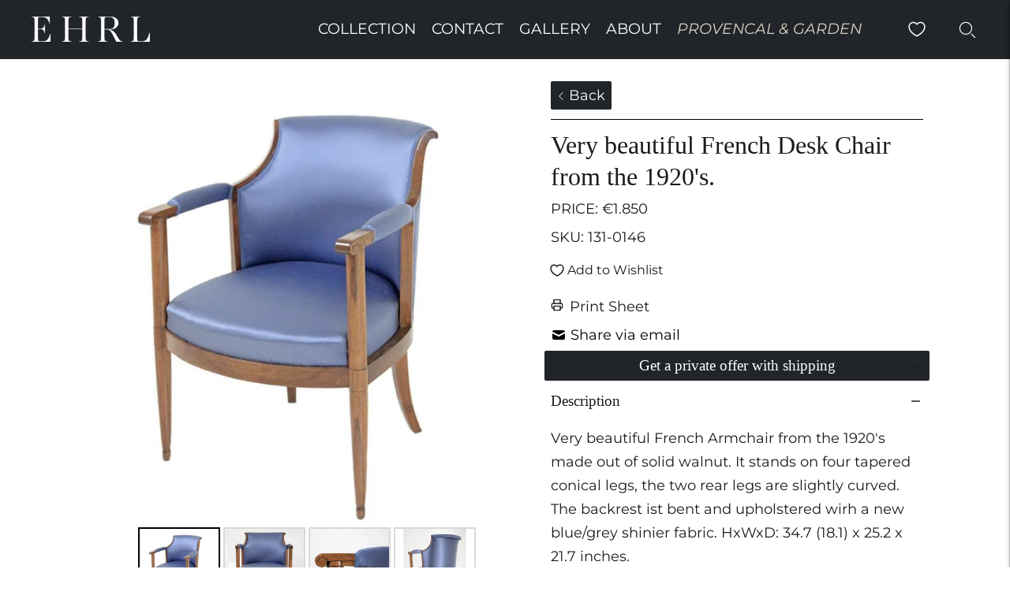

--- FILE ---
content_type: text/html; charset=utf-8
request_url: https://ehrl.com/products/very-beautiful-french-desk-chair-from-the-1920s
body_size: 38109
content:
<!doctype html>
<html class="no-js" lang="de" dir="ltr">
<head>
	<script src="//ehrl.com/cdn/shop/files/pandectes-rules.js?v=11286321411993288380"></script>
	
  

<!-- Google tag (gtag.js) -->
<script async src="https://www.googletagmanager.com/gtag/js?id=GT-KTPRM99C"></script>
<script>
  window.dataLayer = window.dataLayer || [];
  function gtag(){dataLayer.push(arguments);}
  gtag('js', new Date());

  gtag('config', 'GT-KTPRM99C');
</script>
<script>
  window.dataLayer = window.dataLayer || [];
  function gtag(){dataLayer.push(arguments);}
  gtag('js', new Date());

  gtag('config', 'G-W0XLFQ3SW1');
</script>
    <meta name="p:domain_verify" content="7f67a0fb99d3856f6980774630d74497"/><!-- /snippets/ls-head.liquid -->
<script src="https://code.jquery.com/jquery-3.6.0.min.js"
            integrity="sha256-/xUj+3OJU5yExlq6GSYGSHk7tPXikynS7ogEvDej/m4="
            crossorigin="anonymous" defer></script>
    <meta charset="utf-8">
    <meta http-equiv="X-UA-Compatible" content="IE=edge">
    <meta name="viewport" content="width=device-width, initial-scale=1">
    <link rel="canonical" href="https://ehrl.com/products/very-beautiful-french-desk-chair-from-the-1920s">
    <link rel="preconnect" href="https://cdn.shopify.com" crossorigin>
    <link rel="stylesheet" href="https://cdnjs.cloudflare.com/ajax/libs/font-awesome/4.7.0/css/font-awesome.min.css"><link rel="preconnect" href="https://fonts.shopifycdn.com" crossorigin><link rel="shortcut icon" href="//ehrl.com/cdn/shop/files/Screenshot_2022-12-13_at_17.37.30_32x32.png?v=1670949534" type="image/png"><title>Französischer Schreibtischstuhl der 20er Jahre
&ndash; Ehrl Fine Art &amp; Antiques</title>
    





  
  
  
  
  




<meta name="description" content="Eleganter Armlehnstuhl aus Nussbaum massiv. Er steht auf vier konisch sich verjüngenden Beinen, die hintern sind dabei leicht säbelförmig. Die Rückenlehne ist gebogen und mit dem selben Stoff bezogen, wie die Sitzfläche. Er ist neu aufgepolstert und mit einem leicht glänzendem grau / blauem Stoff bezogen." />
<meta property="og:url" content="https://ehrl.com/products/very-beautiful-french-desk-chair-from-the-1920s">
<meta property="og:site_name" content="Ehrl Fine Art &amp; Antiques">
<meta property="og:type" content="product">
<meta property="og:title" content="Französischer Schreibtischstuhl der 20er Jahre">
<meta property="og:description" content="Eleganter Armlehnstuhl aus Nussbaum massiv. Er steht auf vier konisch sich verjüngenden Beinen, die hintern sind dabei leicht säbelförmig. Die Rückenlehne ist gebogen und mit dem selben Stoff bezogen, wie die Sitzfläche. Er ist neu aufgepolstert und mit einem leicht glänzendem grau / blauem Stoff bezogen.">
<meta property="og:image" content="http://ehrl.com/cdn/shop/products/nov-_MG_6370_1024x.jpg?v=1669892575">
<meta property="og:image:secure_url" content="https://ehrl.com/cdn/shop/products/nov-_MG_6370_1024x.jpg?v=1669892575">
<meta property="og:price:amount" content="0,00">
<meta property="og:price:currency" content="EUR">

<meta name="twitter:title" content="Französischer Schreibtischstuhl der 20er Jahre">
<meta name="twitter:description" content="Eleganter Armlehnstuhl aus Nussbaum massiv. Er steht auf vier konisch sich verjüngenden Beinen, die hintern sind dabei leicht säbelförmig. Die Rückenlehne ist gebogen und mit dem selben Stoff bezogen, wie die Sitzfläche. Er ist neu aufgepolstert und mit einem leicht glänzendem grau / blauem Stoff bezogen.">
<meta name="twitter:card" content="summary_large_image">
<meta name="twitter:image" content="https://ehrl.com/cdn/shop/products/nov-_MG_6370_1024x.jpg?v=1669892575">
<meta name="twitter:image:width" content="480">
<meta name="twitter:image:height" content="480">

    <script>
console.log("EHRL FINE ART & ANTIQUES")
  document.documentElement.className = document.documentElement.className.replace('no-js', '');

  window.theme = {
    version: 'v5.0.1',
    moneyFormat: "€{{amount_with_comma_separator}}",
    strings: {
      name: "Ehrl Fine Art \u0026amp; Antiques",
      addToCart: "Zum Warenkorb hinzufügen",
      soldOut: "Verkauft",
      unavailable: "Nicht verfügbar",
      quickCartCheckout: "Zur Kasse gehen",
      collection: {
        filter: "Filter",
        sort: "Sortieren",
        apply: "Anwenden",
        show: "Anzeigen",
        manual: "Translation missing: de.collections.sort.manual",
        price_ascending: "Translation missing: de.collections.sort.price_ascending",
        price_descending: "Translation missing: de.collections.sort.price_descending",
        title_ascending: "Translation missing: de.collections.sort.title_ascending",
        title_descending: "Translation missing: de.collections.sort.title_descending",
        created_ascending: "Translation missing: de.collections.sort.created_ascending",
        created_descending: "Translation missing: de.collections.sort.created_descending",
        best_selling: "Translation missing: de.collections.sort.best_selling",
      },
      cart: {
        general: {
          currency: "Währung",
          empty: "Ihr Warenkorb ist derzeit leer.",
          quantity_error: "Die ausgewählte Menge übersteigt den aktuellen Lagerbestand",
          quantity_error_updated: "Die ausgewählte Menge übersteigt den aktuellen Lagerbestand. Ihr Warenkorb wurde aktualisiert."
        }
      },
      general: {
        menu: {
          logout: "Abmelden",
          login_register: "Anmelden \/ Registrieren"
        },
        products: {
          recently_viewed: "Kürzlich angeschaut",
          no_recently_viewed: "Keine kürzlich angesehenen Artikel."
        },
        search: {
          search: "Suche",
          no_results: "Versuchen Sie, Ihre Rechtschreibung zu überprüfen oder andere Wörter zu verwenden.",
          placeholder: "Suche",
          quick_search: "Schnelle Suche",
          quick_search_results: {
            one: "Ergebnis",
            other: "Ergebnisse"
          },
          submit: "SUBMIT"
        }
      },
      products: {
        product: {
          view: "Das vollständige Produkt anzeigen",
          total_reviews: "Bewertungen",
          write_review: "Eine Rezension schreiben",
          share_heading: "Teilen",
          unavailable: "Nicht verfügbar",
          unitPrice: "Stückpreis",
          unitPriceSeparator: "per",
          sku: "SKU",
          no_shipping_rates: "Versandkosten nicht verfügbar",
          country_placeholder: "Land\/Region"
        }
      },
      layout: {
        cart: {
          title: "Wagen"
        }
      },
      search: {
        headings: {
          articles: "Artikel",
          pages: "Seiten",
          products: "Objekte"
        },
        view_all: "Alle anzeigen",
        no_results: "Wir haben keine Suchergebnisse gefunden für",
        nothing_found: "Nichts gefunden",
        no_product_results: "Keine Produktergebnisse für",
        no_page_results: "Keine Seitenergebnisse für",
        no_article_results: "Keine Artikelergebnisse für"
      },
      accessibility: {
        play_video: "Spielen",
        pause_video: "Pause",
        range_lower: "Unter",
        range_upper: "Obere"
      }
    },
    routes: {
      root: "/",
      cart: {
        base: "/cart",
        add: "/cart/add",
        change: "/cart/change",
        clear: "/cart/clear",
        shipping: "/cart/shipping_rates",
      },
      // Manual routes until Shopify adds support
      products: "/products",
      productRecommendations: "/recommendations/products"
    },
  }

  
</script>

    

<style>
  @font-face {
  font-family: "Anonymous Pro";
  font-weight: 400;
  font-style: normal;
  src: url("//ehrl.com/cdn/fonts/anonymous_pro/anonymouspro_n4.f8892cc1cfa3d797af6172c8eeddce62cf610e33.woff2") format("woff2"),
       url("//ehrl.com/cdn/fonts/anonymous_pro/anonymouspro_n4.a707ca3ea5e6b6468ff0c29cf7e105dca1c09be4.woff") format("woff");
}

  

  
  
  

  @font-face {
  font-family: Montserrat;
  font-weight: 400;
  font-style: normal;
  src: url("//ehrl.com/cdn/fonts/montserrat/montserrat_n4.81949fa0ac9fd2021e16436151e8eaa539321637.woff2") format("woff2"),
       url("//ehrl.com/cdn/fonts/montserrat/montserrat_n4.a6c632ca7b62da89c3594789ba828388aac693fe.woff") format("woff");
}

  @font-face {
  font-family: Montserrat;
  font-weight: 500;
  font-style: normal;
  src: url("//ehrl.com/cdn/fonts/montserrat/montserrat_n5.07ef3781d9c78c8b93c98419da7ad4fbeebb6635.woff2") format("woff2"),
       url("//ehrl.com/cdn/fonts/montserrat/montserrat_n5.adf9b4bd8b0e4f55a0b203cdd84512667e0d5e4d.woff") format("woff");
}

  @font-face {
  font-family: Montserrat;
  font-weight: 400;
  font-style: italic;
  src: url("//ehrl.com/cdn/fonts/montserrat/montserrat_i4.5a4ea298b4789e064f62a29aafc18d41f09ae59b.woff2") format("woff2"),
       url("//ehrl.com/cdn/fonts/montserrat/montserrat_i4.072b5869c5e0ed5b9d2021e4c2af132e16681ad2.woff") format("woff");
}

  @font-face {
  font-family: Montserrat;
  font-weight: 500;
  font-style: italic;
  src: url("//ehrl.com/cdn/fonts/montserrat/montserrat_i5.d3a783eb0cc26f2fda1e99d1dfec3ebaea1dc164.woff2") format("woff2"),
       url("//ehrl.com/cdn/fonts/montserrat/montserrat_i5.76d414ea3d56bb79ef992a9c62dce2e9063bc062.woff") format("woff");
}


  
  

  :root {
    --color-accent: #a68b00;
    --color-text: #1b1b1b;
    --color-text-meta: rgba(27, 27, 27, 0.7);
    --color-button-bg: #606060;
    --color-button-hover-bg: #535353;
    --color-button-active-bg: #474747;
    --color-bg: #ffffff;
    --color-bg-transparent: rgba(255, 255, 255, 0.8);
    --color-bg-contrast: #f2f2f2;
    --color-bg-darker: #f7f7f7;
    --color-background-meta: #f5f5f5;
    --color-border: #000000;
    --color-border-medium: #000000;
    --color-border-darker: #000000;
    --color-border-darkest: #000000;
    --color-input-text: #606060;
    --color-input-inactive-text: rgba(96, 96, 96, 0.7);
    --color-icon: #9c9c9c;
    --color-icon-darker: #767676;
    --color-icon-darkerest: #5c5c5c;
    --color-primary-button-bg: #a68b00;
    --color-primary-button-active-bg: #8c7600;
    --color-secondary-button-bg: #606060;
    --color-secondary-button-text: #1b1b1b;
    --color-secondary-button-border: rgba(96, 96, 96, 0.2);
    --color-secondary-button-meta: #939393;
    --color-sale-badge: #a68b00;
    --color-sold-out-badge: #1b1b1b;
    --color-success-message: #d3b413;
    --color-text-success: #d3b413;
    --color-error-message: #dd2200;
    --color-text-error: #dd2200;

    --color-contrast-text: #000000;
    --color-contrast-text-meta: rgba(0, 0, 0, 0.7);
    --color-contrast-bg: #d5d5d5;
    --color-contrast-bg-meta: #cbcbcb;
    --color-contrast-border: #f0da25;
    --color-contrast-border-darker: #bca90d;
    --color-contrast-border-darkest: #8c7e0a;
    --color-contrast-input-text: #ffffff;
    --color-contrast-input-inactive-text: rgba(255, 255, 255, 0.7);
    --color-contrast-icon: #1b1b1b;
    --color-contrast-secondary-button-bg: #ffffff;
    --color-contrast-secondary-button-text: #000000;
    --color-contrast-secondary-button-border: rgba(255, 255, 255, 0.2);
    --color-contrast-secondary-button-meta: #cccccc;

    --color-header-text: #ffffff;
    --color-header-bg: #212529;
    --color-header-border: rgba(0,0,0,0);
    --color-header-border-darken: rgba(0, 0, 0, 0.0);

    --color-footer-text: #ffffff;
    --color-footer-text-meta: rgba(255, 255, 255, 0.7);
    --color-footer-bg: #212529;
    --color-footer-border: #d3b413;
    --color-footer-button-bg: #606060;
    --color-footer-button-bg-lighter: #6d6d6d;
    --color-footer-button-text: #ffffff;

    --color-navigation-text: #1b1b1b;
    --color-navigation-text-meta: rgba(27, 27, 27, 0.7);
    --color-navigation-bg: #f6f6f6;
    --color-navigation-bg-darker: #e9e9e9;

    --color-drawer-text: #1b1b1b;
    --color-drawer-text-meta: rgba(27, 27, 27, 0.7);
    --color-drawer-bg: #f6f6f6;
    --color-drawer-bg-transparent: rgba(246, 246, 246, 0.8);
    --color-drawer-bg-darker: #e9e9e9;
    --color-drawer-background-meta: #ececec;
    --color-drawer-border: #ffffff;
    --color-drawer-border-darker: #d9d9d9;
    --color-drawer-border-darkest: #bfbfbf;
    --color-drawer-input-text: #ffffff;
    --color-drawer-input-inactive-text: rgba(255, 255, 255, 0.7);
    --color-drawer-icon: #1b1b1b;
    --color-drawer-icon-darker: #000000;

    --color-placeholder-bg: #1c1c1c;

    --color-bg-overlay: rgba(27, 27, 27, 0.25);

    --font-logo: "Anonymous Pro", monospace;
    --font-logo-weight: 400;
    --font-logo-style: normal;

    --font-heading: "New York", Iowan Old Style, Apple Garamond, Baskerville, Times New Roman, Droid Serif, Times, Source Serif Pro, serif, Apple Color Emoji, Segoe UI Emoji, Segoe UI Symbol;
    --font-heading-weight: 400;
    --font-heading-style: normal;
    --font-heading-bold-weight: bold;

    --font-body: Montserrat, sans-serif;
    --font-body-weight: 400;
    --font-body-style: normal;
    --font-body-bold-weight: 500;

    --font-size-body-extra-small: 14px;
    --font-size-body-small: 16px;
    --font-size-body-base: 18px;
    --font-size-body-large: 20px;
    --font-size-body-extra-large: 24px;

    --font-size-heading-1: 30px;
    --font-size-heading-1-small: 26px;
    --font-size-heading-2: 21px;
    --font-size-heading-3: 19px;

    --font-size-navigation: 18px;
    --font-letter-spacing-navigation: 0px;

    --font-size-button: 17px;
    --font-letter-spacing-button: 1px;

    --button-text-transform: uppercase;
    --button-border-radius: 4px;

    --section-vertical-spacing: 40px;
    --section-vertical-spacing-desktop: 40px;
    --section-vertical-spacing-tall: 80px;
    --section-vertical-spacing-tall-desktop: 160px;

    /* Shopify pay specific */
    --payment-terms-background-color: #f5f5f5;
  }
</style>
    <link href="//ehrl.com/cdn/shop/t/67/assets/theme.css?v=25737311485722166851729758793" rel="stylesheet" type="text/css" media="all" />
    <style>
  .accordion__group:after {
    background-color: var(--color-icon);
    -webkit-mask: url(//ehrl.com/cdn/shop/t/67/assets/chevron-down.svg?v=14797827152027912471674123967) 50% 50% no-repeat;
    mask: url(//ehrl.com/cdn/shop/t/67/assets/chevron-down.svg?v=14797827152027912471674123967) 50% 50% no-repeat;
  }
</style>
    <script>window.performance && window.performance.mark && window.performance.mark('shopify.content_for_header.start');</script><meta id="shopify-digital-wallet" name="shopify-digital-wallet" content="/61254238414/digital_wallets/dialog">
<link rel="alternate" hreflang="x-default" href="https://ehrl.com/products/very-beautiful-french-desk-chair-from-the-1920s">
<link rel="alternate" hreflang="de" href="https://ehrl.com/products/very-beautiful-french-desk-chair-from-the-1920s">
<link rel="alternate" hreflang="en" href="https://ehrl.com/en/products/very-beautiful-french-desk-chair-from-the-1920s">
<link rel="alternate" type="application/json+oembed" href="https://ehrl.com/products/very-beautiful-french-desk-chair-from-the-1920s.oembed">
<script async="async" src="/checkouts/internal/preloads.js?locale=de-DE"></script>
<script id="shopify-features" type="application/json">{"accessToken":"e6dbe33a22ed4a2a57a35a16146fc0c5","betas":["rich-media-storefront-analytics"],"domain":"ehrl.com","predictiveSearch":true,"shopId":61254238414,"locale":"de"}</script>
<script>var Shopify = Shopify || {};
Shopify.shop = "ehrldesign-de.myshopify.com";
Shopify.locale = "de";
Shopify.currency = {"active":"EUR","rate":"1.0"};
Shopify.country = "DE";
Shopify.theme = {"name":"EhrlMain","id":139080630539,"schema_name":"LangShop Theme","schema_version":"2.12.0","theme_store_id":null,"role":"main"};
Shopify.theme.handle = "null";
Shopify.theme.style = {"id":null,"handle":null};
Shopify.cdnHost = "ehrl.com/cdn";
Shopify.routes = Shopify.routes || {};
Shopify.routes.root = "/";</script>
<script type="module">!function(o){(o.Shopify=o.Shopify||{}).modules=!0}(window);</script>
<script>!function(o){function n(){var o=[];function n(){o.push(Array.prototype.slice.apply(arguments))}return n.q=o,n}var t=o.Shopify=o.Shopify||{};t.loadFeatures=n(),t.autoloadFeatures=n()}(window);</script>
<script id="shop-js-analytics" type="application/json">{"pageType":"product"}</script>
<script defer="defer" async type="module" src="//ehrl.com/cdn/shopifycloud/shop-js/modules/v2/client.init-shop-cart-sync_XknANqpX.de.esm.js"></script>
<script defer="defer" async type="module" src="//ehrl.com/cdn/shopifycloud/shop-js/modules/v2/chunk.common_DvdeXi9P.esm.js"></script>
<script type="module">
  await import("//ehrl.com/cdn/shopifycloud/shop-js/modules/v2/client.init-shop-cart-sync_XknANqpX.de.esm.js");
await import("//ehrl.com/cdn/shopifycloud/shop-js/modules/v2/chunk.common_DvdeXi9P.esm.js");

  window.Shopify.SignInWithShop?.initShopCartSync?.({"fedCMEnabled":true,"windoidEnabled":true});

</script>
<script>(function() {
  var isLoaded = false;
  function asyncLoad() {
    if (isLoaded) return;
    isLoaded = true;
    var urls = ["https:\/\/chimpstatic.com\/mcjs-connected\/js\/users\/6cf9a49b6de7c861a40573a48\/079ed270d8e51fd30fd8aeb21.js?shop=ehrldesign-de.myshopify.com","https:\/\/pmslider.netlify.app\/s2\/ehrldesign-de.js?abg=ffffff\u0026ac1=000000\u0026ap=ms\u0026ar=\u0026at=cho\u0026dbg=\u0026dc1=\u0026dc2=\u0026dl=\u0026dp=b\u0026dt=2xthmb\u0026eov=\u0026ev=1\u0026ezc=1\u0026ezh=\u0026haob=1\u0026haom=1\u0026pvi=\u0026rti=true\u0026saoh=1\u0026sm=a\u0026v=4\u0026shop=ehrldesign-de.myshopify.com"];
    for (var i = 0; i < urls.length; i++) {
      var s = document.createElement('script');
      s.type = 'text/javascript';
      s.async = true;
      s.src = urls[i];
      var x = document.getElementsByTagName('script')[0];
      x.parentNode.insertBefore(s, x);
    }
  };
  if(window.attachEvent) {
    window.attachEvent('onload', asyncLoad);
  } else {
    window.addEventListener('load', asyncLoad, false);
  }
})();</script>
<script id="__st">var __st={"a":61254238414,"offset":3600,"reqid":"03921eec-88e7-4768-b99b-d339a9c1dcad-1768872918","pageurl":"ehrl.com\/products\/very-beautiful-french-desk-chair-from-the-1920s","u":"0152fa1387a1","p":"product","rtyp":"product","rid":8034276868363};</script>
<script>window.ShopifyPaypalV4VisibilityTracking = true;</script>
<script id="captcha-bootstrap">!function(){'use strict';const t='contact',e='account',n='new_comment',o=[[t,t],['blogs',n],['comments',n],[t,'customer']],c=[[e,'customer_login'],[e,'guest_login'],[e,'recover_customer_password'],[e,'create_customer']],r=t=>t.map((([t,e])=>`form[action*='/${t}']:not([data-nocaptcha='true']) input[name='form_type'][value='${e}']`)).join(','),a=t=>()=>t?[...document.querySelectorAll(t)].map((t=>t.form)):[];function s(){const t=[...o],e=r(t);return a(e)}const i='password',u='form_key',d=['recaptcha-v3-token','g-recaptcha-response','h-captcha-response',i],f=()=>{try{return window.sessionStorage}catch{return}},m='__shopify_v',_=t=>t.elements[u];function p(t,e,n=!1){try{const o=window.sessionStorage,c=JSON.parse(o.getItem(e)),{data:r}=function(t){const{data:e,action:n}=t;return t[m]||n?{data:e,action:n}:{data:t,action:n}}(c);for(const[e,n]of Object.entries(r))t.elements[e]&&(t.elements[e].value=n);n&&o.removeItem(e)}catch(o){console.error('form repopulation failed',{error:o})}}const l='form_type',E='cptcha';function T(t){t.dataset[E]=!0}const w=window,h=w.document,L='Shopify',v='ce_forms',y='captcha';let A=!1;((t,e)=>{const n=(g='f06e6c50-85a8-45c8-87d0-21a2b65856fe',I='https://cdn.shopify.com/shopifycloud/storefront-forms-hcaptcha/ce_storefront_forms_captcha_hcaptcha.v1.5.2.iife.js',D={infoText:'Durch hCaptcha geschützt',privacyText:'Datenschutz',termsText:'Allgemeine Geschäftsbedingungen'},(t,e,n)=>{const o=w[L][v],c=o.bindForm;if(c)return c(t,g,e,D).then(n);var r;o.q.push([[t,g,e,D],n]),r=I,A||(h.body.append(Object.assign(h.createElement('script'),{id:'captcha-provider',async:!0,src:r})),A=!0)});var g,I,D;w[L]=w[L]||{},w[L][v]=w[L][v]||{},w[L][v].q=[],w[L][y]=w[L][y]||{},w[L][y].protect=function(t,e){n(t,void 0,e),T(t)},Object.freeze(w[L][y]),function(t,e,n,w,h,L){const[v,y,A,g]=function(t,e,n){const i=e?o:[],u=t?c:[],d=[...i,...u],f=r(d),m=r(i),_=r(d.filter((([t,e])=>n.includes(e))));return[a(f),a(m),a(_),s()]}(w,h,L),I=t=>{const e=t.target;return e instanceof HTMLFormElement?e:e&&e.form},D=t=>v().includes(t);t.addEventListener('submit',(t=>{const e=I(t);if(!e)return;const n=D(e)&&!e.dataset.hcaptchaBound&&!e.dataset.recaptchaBound,o=_(e),c=g().includes(e)&&(!o||!o.value);(n||c)&&t.preventDefault(),c&&!n&&(function(t){try{if(!f())return;!function(t){const e=f();if(!e)return;const n=_(t);if(!n)return;const o=n.value;o&&e.removeItem(o)}(t);const e=Array.from(Array(32),(()=>Math.random().toString(36)[2])).join('');!function(t,e){_(t)||t.append(Object.assign(document.createElement('input'),{type:'hidden',name:u})),t.elements[u].value=e}(t,e),function(t,e){const n=f();if(!n)return;const o=[...t.querySelectorAll(`input[type='${i}']`)].map((({name:t})=>t)),c=[...d,...o],r={};for(const[a,s]of new FormData(t).entries())c.includes(a)||(r[a]=s);n.setItem(e,JSON.stringify({[m]:1,action:t.action,data:r}))}(t,e)}catch(e){console.error('failed to persist form',e)}}(e),e.submit())}));const S=(t,e)=>{t&&!t.dataset[E]&&(n(t,e.some((e=>e===t))),T(t))};for(const o of['focusin','change'])t.addEventListener(o,(t=>{const e=I(t);D(e)&&S(e,y())}));const B=e.get('form_key'),M=e.get(l),P=B&&M;t.addEventListener('DOMContentLoaded',(()=>{const t=y();if(P)for(const e of t)e.elements[l].value===M&&p(e,B);[...new Set([...A(),...v().filter((t=>'true'===t.dataset.shopifyCaptcha))])].forEach((e=>S(e,t)))}))}(h,new URLSearchParams(w.location.search),n,t,e,['guest_login'])})(!0,!0)}();</script>
<script integrity="sha256-4kQ18oKyAcykRKYeNunJcIwy7WH5gtpwJnB7kiuLZ1E=" data-source-attribution="shopify.loadfeatures" defer="defer" src="//ehrl.com/cdn/shopifycloud/storefront/assets/storefront/load_feature-a0a9edcb.js" crossorigin="anonymous"></script>
<script data-source-attribution="shopify.dynamic_checkout.dynamic.init">var Shopify=Shopify||{};Shopify.PaymentButton=Shopify.PaymentButton||{isStorefrontPortableWallets:!0,init:function(){window.Shopify.PaymentButton.init=function(){};var t=document.createElement("script");t.src="https://ehrl.com/cdn/shopifycloud/portable-wallets/latest/portable-wallets.de.js",t.type="module",document.head.appendChild(t)}};
</script>
<script data-source-attribution="shopify.dynamic_checkout.buyer_consent">
  function portableWalletsHideBuyerConsent(e){var t=document.getElementById("shopify-buyer-consent"),n=document.getElementById("shopify-subscription-policy-button");t&&n&&(t.classList.add("hidden"),t.setAttribute("aria-hidden","true"),n.removeEventListener("click",e))}function portableWalletsShowBuyerConsent(e){var t=document.getElementById("shopify-buyer-consent"),n=document.getElementById("shopify-subscription-policy-button");t&&n&&(t.classList.remove("hidden"),t.removeAttribute("aria-hidden"),n.addEventListener("click",e))}window.Shopify?.PaymentButton&&(window.Shopify.PaymentButton.hideBuyerConsent=portableWalletsHideBuyerConsent,window.Shopify.PaymentButton.showBuyerConsent=portableWalletsShowBuyerConsent);
</script>
<script data-source-attribution="shopify.dynamic_checkout.cart.bootstrap">document.addEventListener("DOMContentLoaded",(function(){function t(){return document.querySelector("shopify-accelerated-checkout-cart, shopify-accelerated-checkout")}if(t())Shopify.PaymentButton.init();else{new MutationObserver((function(e,n){t()&&(Shopify.PaymentButton.init(),n.disconnect())})).observe(document.body,{childList:!0,subtree:!0})}}));
</script>

<script>window.performance && window.performance.mark && window.performance.mark('shopify.content_for_header.end');</script>
    
    

  <script>window.pmsliderProductPreload = {"id":8034276868363,"title":"Französischer Schreibtischstuhl der 20er Jahre","handle":"very-beautiful-french-desk-chair-from-the-1920s","description":"Eleganter Armlehnstuhl aus Nussbaum massiv. Er steht auf vier konisch sich verjüngenden Beinen, die hintern sind dabei leicht säbelförmig. Die Rückenlehne ist gebogen und mit dem selben Stoff bezogen, wie die Sitzfläche. Er ist neu aufgepolstert und mit einem leicht glänzendem grau \/ blauem Stoff bezogen.","published_at":"2022-11-30T17:08:30+01:00","created_at":"2022-11-30T17:08:30+01:00","vendor":"Ehrl Fine Art \u0026 Antiques","type":"","tags":["Modern Design"],"price":0,"price_min":0,"price_max":0,"available":true,"price_varies":false,"compare_at_price":null,"compare_at_price_min":0,"compare_at_price_max":0,"compare_at_price_varies":false,"variants":[{"id":43711604687115,"title":"Default Title","option1":"Default Title","option2":null,"option3":null,"sku":"131-0146","requires_shipping":true,"taxable":true,"featured_image":null,"available":true,"name":"Französischer Schreibtischstuhl der 20er Jahre","public_title":null,"options":["Default Title"],"price":0,"weight":0,"compare_at_price":null,"inventory_management":null,"barcode":null,"requires_selling_plan":false,"selling_plan_allocations":[]}],"images":["\/\/ehrl.com\/cdn\/shop\/products\/nov-_MG_6370.jpg?v=1669892575","\/\/ehrl.com\/cdn\/shop\/products\/nov-_MG_6378.jpg?v=1669892578","\/\/ehrl.com\/cdn\/shop\/products\/nov-_MG_6397.jpg?v=1669892580","\/\/ehrl.com\/cdn\/shop\/products\/nov-_MG_6417.jpg?v=1669892582"],"featured_image":"\/\/ehrl.com\/cdn\/shop\/products\/nov-_MG_6370.jpg?v=1669892575","options":["Title"],"media":[{"alt":"Very beautiful French Desk Chair from the 1920's. - Ehrl Fine Art \u0026 Antiques","id":34022073336075,"position":1,"preview_image":{"aspect_ratio":1.0,"height":750,"width":750,"src":"\/\/ehrl.com\/cdn\/shop\/products\/nov-_MG_6370.jpg?v=1669892575"},"aspect_ratio":1.0,"height":750,"media_type":"image","src":"\/\/ehrl.com\/cdn\/shop\/products\/nov-_MG_6370.jpg?v=1669892575","width":750},{"alt":"Very beautiful French Desk Chair from the 1920's. - Ehrl Fine Art \u0026 Antiques","id":34022073368843,"position":2,"preview_image":{"aspect_ratio":1.0,"height":750,"width":750,"src":"\/\/ehrl.com\/cdn\/shop\/products\/nov-_MG_6378.jpg?v=1669892578"},"aspect_ratio":1.0,"height":750,"media_type":"image","src":"\/\/ehrl.com\/cdn\/shop\/products\/nov-_MG_6378.jpg?v=1669892578","width":750},{"alt":"Very beautiful French Desk Chair from the 1920's. - Ehrl Fine Art \u0026 Antiques","id":34022073401611,"position":3,"preview_image":{"aspect_ratio":1.0,"height":750,"width":750,"src":"\/\/ehrl.com\/cdn\/shop\/products\/nov-_MG_6397.jpg?v=1669892580"},"aspect_ratio":1.0,"height":750,"media_type":"image","src":"\/\/ehrl.com\/cdn\/shop\/products\/nov-_MG_6397.jpg?v=1669892580","width":750},{"alt":"Very beautiful French Desk Chair from the 1920's. - Ehrl Fine Art \u0026 Antiques","id":34022073434379,"position":4,"preview_image":{"aspect_ratio":1.0,"height":750,"width":750,"src":"\/\/ehrl.com\/cdn\/shop\/products\/nov-_MG_6417.jpg?v=1669892582"},"aspect_ratio":1.0,"height":750,"media_type":"image","src":"\/\/ehrl.com\/cdn\/shop\/products\/nov-_MG_6417.jpg?v=1669892582","width":750}],"requires_selling_plan":false,"selling_plan_groups":[],"content":"Eleganter Armlehnstuhl aus Nussbaum massiv. Er steht auf vier konisch sich verjüngenden Beinen, die hintern sind dabei leicht säbelförmig. Die Rückenlehne ist gebogen und mit dem selben Stoff bezogen, wie die Sitzfläche. Er ist neu aufgepolstert und mit einem leicht glänzendem grau \/ blauem Stoff bezogen."}</script>
  <script>window.pmsliderInstallConfig = {"i_m_ivonpl":true,"rti":true,"tc":{"i_mo_rs":".product__media-container .product__media","i_mo_rs_a":true,"i_si_rules":[".product__media-container .product__media + .product-thumbnails, .product__media-action { display: none; }"],"theme_store_id":790}}</script>
  
  <script src="https://pmslider.netlify.app/s2/ehrldesign-de.js?abg=ffffff&ac1=000000&ap=ms&ar=&at=cho&dbg=&dc1=&dc2=&dl=&dp=b&dt=2xthmb&eov=&ev=1&ezc=1&ezh=&haob=1&haom=1&pvi=&rti=true&saoh=1&sm=a&v=4&shop=ehrldesign-de.myshopify.com"></script>

<!-- BEGIN app block: shopify://apps/pandectes-gdpr/blocks/banner/58c0baa2-6cc1-480c-9ea6-38d6d559556a -->
  
    
      <!-- TCF is active, scripts are loaded above -->
      
        <script>
          if (!window.PandectesRulesSettings) {
            window.PandectesRulesSettings = {"store":{"id":61254238414,"adminMode":false,"headless":false,"storefrontRootDomain":"","checkoutRootDomain":"","storefrontAccessToken":""},"banner":{"revokableTrigger":false,"cookiesBlockedByDefault":"-1","hybridStrict":true,"isActive":true},"geolocation":{"brOnly":false,"caOnly":false,"euOnly":false,"jpOnly":false,"thOnly":false,"canadaOnly":false,"globalVisibility":true},"blocker":{"isActive":true,"googleConsentMode":{"isActive":true,"id":"","analyticsId":"","adwordsId":"","adStorageCategory":4,"analyticsStorageCategory":2,"functionalityStorageCategory":1,"personalizationStorageCategory":1,"securityStorageCategory":0,"customEvent":true,"redactData":true,"urlPassthrough":false,"dataLayerProperty":"dataLayer","waitForUpdate":0,"useNativeChannel":false},"facebookPixel":{"isActive":false,"id":"","ldu":false},"microsoft":{},"rakuten":{"isActive":false,"cmp":false,"ccpa":false},"gpcIsActive":true,"klaviyoIsActive":false,"defaultBlocked":7,"patterns":{"whiteList":[],"blackList":{"1":["list-manage.com"],"2":[],"4":["s.pinimg.com/ct/core.js|s.pinimg.com/ct/lib","googletagmanager.com/gtag/js\\?id=AW|googleadservices.com"],"8":[]},"iframesWhiteList":[],"iframesBlackList":{"1":["www.youtube.com|www.youtube-nocookie.com"],"2":[],"4":[],"8":[]},"beaconsWhiteList":[],"beaconsBlackList":{"1":[],"2":[],"4":[],"8":[]}}}};
            const rulesScript = document.createElement('script');
            window.PandectesRulesSettings.auto = true;
            rulesScript.src = "https://cdn.shopify.com/extensions/019bd5ea-1b0e-7a2f-9987-841d0997d3f9/gdpr-230/assets/pandectes-rules.js";
            const firstChild = document.head.firstChild;
            document.head.insertBefore(rulesScript, firstChild);
          }
        </script>
      
      <script>
        
          window.PandectesSettings = {"store":{"id":61254238414,"plan":"premium","theme":"EhrlMain","primaryLocale":"en","adminMode":false,"headless":false,"storefrontRootDomain":"","checkoutRootDomain":"","storefrontAccessToken":""},"tsPublished":1753351532,"declaration":{"showPurpose":false,"showProvider":true,"declIntroText":"We use cookies to optimize website functionality, analyze the performance, and provide personalized experience to you. Some cookies are essential to make the website operate and function correctly. Those cookies cannot be disabled. In this window you can manage your preference of cookies.","showDateGenerated":true},"language":{"unpublished":[],"languageMode":"Multilingual","fallbackLanguage":"en","languageDetection":"browser","languagesSupported":["de"]},"texts":{"managed":{"headerText":{"de":"Wir respektieren deine Privatsphäre","en":"We respect your privacy"},"consentText":{"de":"Diese Website verwendet Cookies, um Ihnen das beste Erlebnis zu bieten.","en":"This website uses cookies to ensure you get the best experience. The collection, sharing, and use of personal data can be used for personalization of ads."},"linkText":{"de":"Mehr erfahren","en":"Learn more"},"imprintText":{"de":"Impressum","en":"Imprint"},"googleLinkText":{"de":"Googles Datenschutzbestimmungen","en":"Google's Privacy Terms"},"allowButtonText":{"de":"Annehmen","en":"Accept"},"denyButtonText":{"de":"Ablehnen","en":"Decline"},"dismissButtonText":{"de":"Okay","en":"Ok"},"leaveSiteButtonText":{"de":"Diese Seite verlassen","en":"Leave this site"},"preferencesButtonText":{"de":"Einstellungen","en":"Preferences"},"cookiePolicyText":{"de":"Cookie-Richtlinie","en":"Cookie policy"},"preferencesPopupTitleText":{"de":"Einwilligungseinstellungen verwalten","en":"Manage consent preferences"},"preferencesPopupIntroText":{"de":"Wir verwenden Cookies, um die Funktionalität der Website zu optimieren, die Leistung zu analysieren und Ihnen ein personalisiertes Erlebnis zu bieten. Einige Cookies sind für den ordnungsgemäßen Betrieb der Website unerlässlich. Diese Cookies können nicht deaktiviert werden. In diesem Fenster können Sie Ihre Präferenzen für Cookies verwalten.","en":"We use cookies to optimize website functionality, analyze the performance, and provide personalized experience to you. Some cookies are essential to make the website operate and function correctly. Those cookies cannot be disabled. In this window you can manage your preference of cookies."},"preferencesPopupSaveButtonText":{"de":"Auswahl speichern","en":"Save preferences"},"preferencesPopupCloseButtonText":{"de":"Schließen","en":"Close"},"preferencesPopupAcceptAllButtonText":{"de":"Alles Akzeptieren","en":"Accept all"},"preferencesPopupRejectAllButtonText":{"de":"Alles ablehnen","en":"Reject all"},"cookiesDetailsText":{"de":"Cookie-Details","en":"Cookies details"},"preferencesPopupAlwaysAllowedText":{"de":"Immer erlaubt","en":"Always allowed"},"accessSectionParagraphText":{"de":"Sie haben das Recht, jederzeit auf Ihre Daten zuzugreifen.","en":"You have the right to request access to your data at any time."},"accessSectionTitleText":{"de":"Datenübertragbarkeit","en":"Data portability"},"accessSectionAccountInfoActionText":{"de":"persönliche Daten","en":"Personal data"},"accessSectionDownloadReportActionText":{"de":"Alle Daten anfordern","en":"Request export"},"accessSectionGDPRRequestsActionText":{"de":"Anfragen betroffener Personen","en":"Data subject requests"},"accessSectionOrdersRecordsActionText":{"de":"Aufträge","en":"Orders"},"rectificationSectionParagraphText":{"de":"Sie haben das Recht, die Aktualisierung Ihrer Daten zu verlangen, wann immer Sie dies für angemessen halten.","en":"You have the right to request your data to be updated whenever you think it is appropriate."},"rectificationSectionTitleText":{"de":"Datenberichtigung","en":"Data Rectification"},"rectificationCommentPlaceholder":{"de":"Beschreiben Sie, was Sie aktualisieren möchten","en":"Describe what you want to be updated"},"rectificationCommentValidationError":{"de":"Kommentar ist erforderlich","en":"Comment is required"},"rectificationSectionEditAccountActionText":{"de":"Aktualisierung anfordern","en":"Request an update"},"erasureSectionTitleText":{"de":"Recht auf Löschung","en":"Right to be forgotten"},"erasureSectionParagraphText":{"de":"Sie haben das Recht, die Löschung aller Ihrer Daten zu verlangen. Danach können Sie nicht mehr auf Ihr Konto zugreifen.","en":"You have the right to ask all your data to be erased. After that, you will no longer be able to access your account."},"erasureSectionRequestDeletionActionText":{"de":"Löschung personenbezogener Daten anfordern","en":"Request personal data deletion"},"consentDate":{"de":"Zustimmungsdatum","en":"Consent date"},"consentId":{"de":"Einwilligungs-ID","en":"Consent ID"},"consentSectionChangeConsentActionText":{"de":"Einwilligungspräferenz ändern","en":"Change consent preference"},"consentSectionConsentedText":{"de":"Sie haben der Cookie-Richtlinie dieser Website zugestimmt am","en":"You consented to the cookies policy of this website on"},"consentSectionNoConsentText":{"de":"Sie haben der Cookie-Richtlinie dieser Website nicht zugestimmt.","en":"You have not consented to the cookies policy of this website."},"consentSectionTitleText":{"de":"Ihre Cookie-Einwilligung","en":"Your cookie consent"},"consentStatus":{"de":"Einwilligungspräferenz","en":"Consent preference"},"confirmationFailureMessage":{"de":"Ihre Anfrage wurde nicht bestätigt. Bitte versuchen Sie es erneut und wenn das Problem weiterhin besteht, wenden Sie sich an den Ladenbesitzer, um Hilfe zu erhalten","en":"Your request was not verified. Please try again and if problem persists, contact store owner for assistance"},"confirmationFailureTitle":{"de":"Ein Problem ist aufgetreten","en":"A problem occurred"},"confirmationSuccessMessage":{"de":"Wir werden uns in Kürze zu Ihrem Anliegen bei Ihnen melden.","en":"We will soon get back to you as to your request."},"confirmationSuccessTitle":{"de":"Ihre Anfrage wurde bestätigt","en":"Your request is verified"},"guestsSupportEmailFailureMessage":{"de":"Ihre Anfrage wurde nicht übermittelt. Bitte versuchen Sie es erneut und wenn das Problem weiterhin besteht, wenden Sie sich an den Shop-Inhaber, um Hilfe zu erhalten.","en":"Your request was not submitted. Please try again and if problem persists, contact store owner for assistance."},"guestsSupportEmailFailureTitle":{"de":"Ein Problem ist aufgetreten","en":"A problem occurred"},"guestsSupportEmailPlaceholder":{"de":"E-Mail-Addresse","en":"E-mail address"},"guestsSupportEmailSuccessMessage":{"de":"Wenn Sie als Kunde dieses Shops registriert sind, erhalten Sie in Kürze eine E-Mail mit Anweisungen zum weiteren Vorgehen.","en":"If you are registered as a customer of this store, you will soon receive an email with instructions on how to proceed."},"guestsSupportEmailSuccessTitle":{"de":"Vielen Dank für die Anfrage","en":"Thank you for your request"},"guestsSupportEmailValidationError":{"de":"Email ist ungültig","en":"Email is not valid"},"guestsSupportInfoText":{"de":"Bitte loggen Sie sich mit Ihrem Kundenkonto ein, um fortzufahren.","en":"Please login with your customer account to further proceed."},"submitButton":{"de":"einreichen","en":"Submit"},"submittingButton":{"de":"Senden...","en":"Submitting..."},"cancelButton":{"de":"Abbrechen","en":"Cancel"},"declIntroText":{"de":"Wir verwenden Cookies, um die Funktionalität der Website zu optimieren, die Leistung zu analysieren und Ihnen ein personalisiertes Erlebnis zu bieten. Einige Cookies sind für den ordnungsgemäßen Betrieb der Website unerlässlich. Diese Cookies können nicht deaktiviert werden. In diesem Fenster können Sie Ihre Präferenzen für Cookies verwalten.","en":"We use cookies to optimize website functionality, analyze the performance, and provide personalized experience to you. Some cookies are essential to make the website operate and function correctly. Those cookies cannot be disabled. In this window you can manage your preference of cookies."},"declName":{"de":"Name","en":"Name"},"declPurpose":{"de":"Zweck","en":"Purpose"},"declType":{"de":"Typ","en":"Type"},"declRetention":{"de":"Speicherdauer","en":"Retention"},"declProvider":{"de":"Anbieter","en":"Provider"},"declFirstParty":{"de":"Erstanbieter","en":"First-party"},"declThirdParty":{"de":"Drittanbieter","en":"Third-party"},"declSeconds":{"de":"Sekunden","en":"seconds"},"declMinutes":{"de":"Minuten","en":"minutes"},"declHours":{"de":"Std.","en":"hours"},"declDays":{"de":"Tage","en":"days"},"declMonths":{"de":"Monate","en":"months"},"declYears":{"de":"Jahre","en":"years"},"declSession":{"de":"Sitzung","en":"Session"},"declDomain":{"de":"Domain","en":"Domain"},"declPath":{"de":"Weg","en":"Path"}},"categories":{"strictlyNecessaryCookiesTitleText":{"de":"Unbedingt erforderlich","en":"Strictly necessary cookies"},"strictlyNecessaryCookiesDescriptionText":{"de":"Diese Cookies sind unerlässlich, damit Sie sich auf der Website bewegen und ihre Funktionen nutzen können, z. B. den Zugriff auf sichere Bereiche der Website. Ohne diese Cookies kann die Website nicht richtig funktionieren.","en":"These cookies are essential in order to enable you to move around the website and use its features, such as accessing secure areas of the website. The website cannot function properly without these cookies."},"functionalityCookiesTitleText":{"de":"Funktionale Cookies","en":"Functional cookies"},"functionalityCookiesDescriptionText":{"de":"Diese Cookies ermöglichen es der Website, verbesserte Funktionalität und Personalisierung bereitzustellen. Sie können von uns oder von Drittanbietern gesetzt werden, deren Dienste wir auf unseren Seiten hinzugefügt haben. Wenn Sie diese Cookies nicht zulassen, funktionieren einige oder alle dieser Dienste möglicherweise nicht richtig.","en":"These cookies enable the site to provide enhanced functionality and personalisation. They may be set by us or by third party providers whose services we have added to our pages. If you do not allow these cookies then some or all of these services may not function properly."},"performanceCookiesTitleText":{"de":"Performance-Cookies","en":"Performance cookies"},"performanceCookiesDescriptionText":{"de":"Diese Cookies ermöglichen es uns, die Leistung unserer Website zu überwachen und zu verbessern. Sie ermöglichen es uns beispielsweise, Besuche zu zählen, Verkehrsquellen zu identifizieren und zu sehen, welche Teile der Website am beliebtesten sind.","en":"These cookies enable us to monitor and improve the performance of our website. For example, they allow us to count visits, identify traffic sources and see which parts of the site are most popular."},"targetingCookiesTitleText":{"de":"Targeting-Cookies","en":"Targeting cookies"},"targetingCookiesDescriptionText":{"de":"Diese Cookies können von unseren Werbepartnern über unsere Website gesetzt werden. Sie können von diesen Unternehmen verwendet werden, um ein Profil Ihrer Interessen zu erstellen und Ihnen relevante Werbung auf anderen Websites anzuzeigen. Sie speichern keine direkten personenbezogenen Daten, sondern basieren auf der eindeutigen Identifizierung Ihres Browsers und Ihres Internetgeräts. Wenn Sie diese Cookies nicht zulassen, erleben Sie weniger zielgerichtete Werbung.","en":"These cookies may be set through our site by our advertising partners. They may be used by those companies to build a profile of your interests and show you relevant adverts on other sites.    They do not store directly personal information, but are based on uniquely identifying your browser and internet device. If you do not allow these cookies, you will experience less targeted advertising."},"unclassifiedCookiesTitleText":{"de":"Unklassifizierte Cookies","en":"Unclassified cookies"},"unclassifiedCookiesDescriptionText":{"de":"Unklassifizierte Cookies sind Cookies, die wir gerade zusammen mit den Anbietern einzelner Cookies klassifizieren.","en":"Unclassified cookies are cookies that we are in the process of classifying, together with the providers of individual cookies."}},"auto":{}},"library":{"previewMode":false,"fadeInTimeout":0,"defaultBlocked":-1,"showLink":true,"showImprintLink":false,"showGoogleLink":true,"enabled":true,"cookie":{"expiryDays":365,"secure":true,"domain":""},"dismissOnScroll":false,"dismissOnWindowClick":false,"dismissOnTimeout":false,"palette":{"popup":{"background":"#FFFFFF","backgroundForCalculations":{"a":1,"b":255,"g":255,"r":255},"text":"#000000"},"button":{"background":"transparent","backgroundForCalculations":{"a":1,"b":255,"g":255,"r":255},"text":"#000000","textForCalculation":{"a":1,"b":0,"g":0,"r":0},"border":"#000000"}},"content":{"href":"https://ehrldesign-de.myshopify.com/policies/privacy-policy","imprintHref":"/","close":"&#10005;","target":"","logo":"<img class=\"cc-banner-logo\" style=\"max-height: 40px;\" src=\"https://ehrldesign-de.myshopify.com/cdn/shop/files/pandectes-banner-logo.png\" alt=\"Cookie banner\" />"},"window":"<div role=\"dialog\" aria-label=\"We respect your privacy\" aria-describedby=\"cookieconsent:desc\" id=\"pandectes-banner\" class=\"cc-window-wrapper cc-bottom-left-wrapper\"><div class=\"pd-cookie-banner-window cc-window {{classes}}\"><!--googleoff: all-->{{children}}<!--googleon: all--></div></div>","compliance":{"custom":"<div class=\"cc-compliance cc-highlight\">{{preferences}}{{deny}}{{allow}}</div>"},"type":"custom","layouts":{"basic":"{{logo}}{{messagelink}}{{compliance}}{{close}}"},"position":"bottom-left","theme":"wired","revokable":false,"animateRevokable":false,"revokableReset":false,"revokableLogoUrl":"https://ehrldesign-de.myshopify.com/cdn/shop/files/pandectes-reopen-logo.png","revokablePlacement":"bottom-left","revokableMarginHorizontal":15,"revokableMarginVertical":15,"static":false,"autoAttach":true,"hasTransition":true,"blacklistPage":[""],"elements":{"close":"<button aria-label=\"Close\" type=\"button\" class=\"cc-close\">{{close}}</button>","dismiss":"<button type=\"button\" class=\"cc-btn cc-btn-decision cc-dismiss\">{{dismiss}}</button>","allow":"<button type=\"button\" class=\"cc-btn cc-btn-decision cc-allow\">{{allow}}</button>","deny":"<button type=\"button\" class=\"cc-btn cc-btn-decision cc-deny\">{{deny}}</button>","preferences":"<button type=\"button\" class=\"cc-btn cc-settings\" onclick=\"Pandectes.fn.openPreferences()\">{{preferences}}</button>"}},"geolocation":{"brOnly":false,"caOnly":false,"euOnly":false,"jpOnly":false,"thOnly":false,"canadaOnly":false,"globalVisibility":true},"dsr":{"guestsSupport":false,"accessSectionDownloadReportAuto":false},"banner":{"resetTs":1693308571,"extraCss":"        .cc-banner-logo {max-width: 24em!important;}    @media(min-width: 768px) {.cc-window.cc-floating{max-width: 24em!important;width: 24em!important;}}    .cc-message, .pd-cookie-banner-window .cc-header, .cc-logo {text-align: left}    .cc-window-wrapper{z-index: 2147483647;}    .cc-window{z-index: 2147483647;font-family: inherit;}    .pd-cookie-banner-window .cc-header{font-family: inherit;}    .pd-cp-ui{font-family: inherit; background-color: #FFFFFF;color:#000000;}    button.pd-cp-btn, a.pd-cp-btn{}    input + .pd-cp-preferences-slider{background-color: rgba(0, 0, 0, 0.3)}    .pd-cp-scrolling-section::-webkit-scrollbar{background-color: rgba(0, 0, 0, 0.3)}    input:checked + .pd-cp-preferences-slider{background-color: rgba(0, 0, 0, 1)}    .pd-cp-scrolling-section::-webkit-scrollbar-thumb {background-color: rgba(0, 0, 0, 1)}    .pd-cp-ui-close{color:#000000;}    .pd-cp-preferences-slider:before{background-color: #FFFFFF}    .pd-cp-title:before {border-color: #000000!important}    .pd-cp-preferences-slider{background-color:#000000}    .pd-cp-toggle{color:#000000!important}    @media(max-width:699px) {.pd-cp-ui-close-top svg {fill: #000000}}    .pd-cp-toggle:hover,.pd-cp-toggle:visited,.pd-cp-toggle:active{color:#000000!important}    .pd-cookie-banner-window {box-shadow: 0 0 18px rgb(0 0 0 / 20%);}  #pandectes-declaration-container table {opacity:1;}","customJavascript":{},"showPoweredBy":false,"logoHeight":40,"revokableTrigger":false,"hybridStrict":true,"cookiesBlockedByDefault":"7","isActive":true,"implicitSavePreferences":false,"cookieIcon":false,"blockBots":false,"showCookiesDetails":true,"hasTransition":true,"blockingPage":false,"showOnlyLandingPage":false,"leaveSiteUrl":"https://www.google.com","linkRespectStoreLang":false},"cookies":{"0":[{"name":"keep_alive","type":"http","domain":"ehrl.com","path":"/","provider":"Shopify","firstParty":true,"retention":"30 minute(s)","expires":30,"unit":"declMinutes","purpose":{"de":"Wird im Zusammenhang mit der Käuferlokalisierung verwendet.","en":"Used in connection with buyer localization."}},{"name":"secure_customer_sig","type":"http","domain":"ehrl.com","path":"/","provider":"Shopify","firstParty":true,"retention":"1 year(s)","expires":1,"unit":"declYears","purpose":{"de":"Wird im Zusammenhang mit dem Kundenlogin verwendet.","en":"Used in connection with customer login."}},{"name":"localization","type":"http","domain":"ehrl.com","path":"/","provider":"Shopify","firstParty":true,"retention":"1 year(s)","expires":1,"unit":"declYears","purpose":{"de":"Lokalisierung von Shopify-Shops","en":"Shopify store localization"}},{"name":"_cmp_a","type":"http","domain":".ehrl.com","path":"/","provider":"Shopify","firstParty":true,"retention":"24 hour(s)","expires":24,"unit":"declHours","purpose":{"de":"Wird zum Verwalten der Datenschutzeinstellungen des Kunden verwendet.","en":"Used for managing customer privacy settings."}},{"name":"_tracking_consent","type":"http","domain":".ehrl.com","path":"/","provider":"Shopify","firstParty":true,"retention":"1 year(s)","expires":1,"unit":"declYears","purpose":{"de":"Tracking-Einstellungen.","en":"Tracking preferences."}},{"name":"_secure_session_id","type":"http","domain":"ehrl.com","path":"/","provider":"Shopify","firstParty":true,"retention":"24 hour(s)","expires":24,"unit":"declHours","purpose":{"en":"Used in connection with navigation through a storefront."}},{"name":"_pandectes_gdpr","type":"http","domain":".ehrl.com","path":"/","provider":"Pandectes","firstParty":true,"retention":"1 year(s)","expires":1,"unit":"declYears","purpose":{"de":"Wird für die Funktionalität des Cookies-Zustimmungsbanners verwendet.","en":"Used for the functionality of the cookies consent banner."}},{"name":"wpm-test-cookie","type":"http","domain":"com","path":"/","provider":"Unknown","firstParty":false,"retention":"Session","expires":1,"unit":"declSeconds","purpose":{"en":"Used to ensure our systems are working correctly."}},{"name":"wpm-test-cookie","type":"http","domain":"ehrl.com","path":"/","provider":"Shopify","firstParty":true,"retention":"Session","expires":1,"unit":"declSeconds","purpose":{"en":"Used to ensure our systems are working correctly."}},{"name":"_shopify_essential","type":"http","domain":"ehrl.com","path":"/","provider":"Shopify","firstParty":true,"retention":"1 year(s)","expires":1,"unit":"declYears","purpose":{"de":"Wird auf der Kontenseite verwendet.","en":""}}],"1":[{"name":"VISITOR_INFO1_LIVE","type":"http","domain":".youtube.com","path":"/","provider":"Google","firstParty":false,"retention":"6 month(s)","expires":6,"unit":"declMonths","purpose":{"de":"Ein von YouTube gesetztes Cookie, das Ihre Bandbreite misst, um festzustellen, ob Sie die neue Player-Oberfläche oder die alte erhalten.","en":"A cookie that YouTube sets that measures your bandwidth to determine whether you get the new player interface or the old."}}],"2":[{"name":"_shopify_s","type":"http","domain":".ehrl.com","path":"/","provider":"Shopify","firstParty":true,"retention":"30 minute(s)","expires":30,"unit":"declMinutes","purpose":{"de":"Shopify-Analysen.","en":"Shopify analytics."}},{"name":"_shopify_y","type":"http","domain":".ehrl.com","path":"/","provider":"Shopify","firstParty":true,"retention":"1 year(s)","expires":1,"unit":"declYears","purpose":{"de":"Shopify-Analysen.","en":"Shopify analytics."}},{"name":"_y","type":"http","domain":".ehrl.com","path":"/","provider":"Shopify","firstParty":true,"retention":"1 year(s)","expires":1,"unit":"declYears","purpose":{"en":"Shopify analytics."}},{"name":"_orig_referrer","type":"http","domain":".ehrl.com","path":"/","provider":"Shopify","firstParty":true,"retention":"14 day(s)","expires":14,"unit":"declDays","purpose":{"de":"Verfolgt Zielseiten.","en":"Tracks landing pages."}},{"name":"_shopify_sa_t","type":"http","domain":".ehrl.com","path":"/","provider":"Shopify","firstParty":true,"retention":"30 minute(s)","expires":30,"unit":"declMinutes","purpose":{"de":"Shopify-Analysen in Bezug auf Marketing und Empfehlungen.","en":"Shopify analytics relating to marketing & referrals."}},{"name":"_landing_page","type":"http","domain":".ehrl.com","path":"/","provider":"Shopify","firstParty":true,"retention":"14 day(s)","expires":14,"unit":"declDays","purpose":{"de":"Verfolgt Zielseiten.","en":"Tracks landing pages."}},{"name":"_shopify_sa_p","type":"http","domain":".ehrl.com","path":"/","provider":"Shopify","firstParty":true,"retention":"30 minute(s)","expires":30,"unit":"declMinutes","purpose":{"de":"Shopify-Analysen in Bezug auf Marketing und Empfehlungen.","en":"Shopify analytics relating to marketing & referrals."}},{"name":"_ga_SFM6453E18","type":"http","domain":".ehrl.com","path":"/","provider":"Google","firstParty":true,"retention":"1 year(s)","expires":1,"unit":"declYears","purpose":{"en":"Cookie is set by Google Analytics with unknown functionality"}},{"name":"_s","type":"http","domain":".ehrl.com","path":"/","provider":"Shopify","firstParty":true,"retention":"30 minute(s)","expires":30,"unit":"declMinutes","purpose":{"en":"Shopify analytics."}},{"name":"_ga","type":"http","domain":".ehrl.com","path":"/","provider":"Google","firstParty":true,"retention":"1 year(s)","expires":1,"unit":"declYears","purpose":{"de":"Cookie wird von Google Analytics mit unbekannter Funktionalität gesetzt","en":"Cookie is set by Google Analytics with unknown functionality"}},{"name":"_shopify_y","type":"http","domain":"ehrl.com","path":"/","provider":"Shopify","firstParty":true,"retention":"1 year(s)","expires":1,"unit":"declYears","purpose":{"de":"Shopify-Analysen.","en":"Shopify analytics."}},{"name":"_shopify_sa_t","type":"http","domain":"ehrl.com","path":"/","provider":"Shopify","firstParty":true,"retention":"30 minute(s)","expires":30,"unit":"declMinutes","purpose":{"de":"Shopify-Analysen in Bezug auf Marketing und Empfehlungen.","en":"Shopify analytics relating to marketing & referrals."}},{"name":"_shopify_sa_p","type":"http","domain":"ehrl.com","path":"/","provider":"Shopify","firstParty":true,"retention":"30 minute(s)","expires":30,"unit":"declMinutes","purpose":{"de":"Shopify-Analysen in Bezug auf Marketing und Empfehlungen.","en":"Shopify analytics relating to marketing & referrals."}},{"name":"_shopify_s","type":"http","domain":"ehrl.com","path":"/","provider":"Shopify","firstParty":true,"retention":"30 minute(s)","expires":30,"unit":"declMinutes","purpose":{"de":"Shopify-Analysen.","en":"Shopify analytics."}},{"name":"_boomr_clss","type":"html_local","domain":"https://ehrl.com","path":"/","provider":"Shopify","firstParty":true,"retention":"Local Storage","expires":1,"unit":"declYears","purpose":{"en":"Used to monitor and optimize the performance of Shopify stores."}},{"name":"_shopify_s","type":"http","domain":"com","path":"/","provider":"Shopify","firstParty":false,"retention":"Session","expires":1,"unit":"declSeconds","purpose":{"de":"Shopify-Analysen.","en":"Shopify analytics."}},{"name":"_ga_W0XLFQ3SW1","type":"http","domain":".ehrl.com","path":"/","provider":"Google","firstParty":true,"retention":"1 year(s)","expires":1,"unit":"declYears","purpose":{"en":""}}],"4":[{"name":"YSC","type":"http","domain":".youtube.com","path":"/","provider":"Google","firstParty":false,"retention":"Session","expires":-55,"unit":"declYears","purpose":{"de":"Registriert eine eindeutige ID, um Statistiken darüber zu führen, welche Videos von YouTube der Benutzer gesehen hat.","en":"Registers a unique ID to keep statistics of what videos from YouTube the user has seen."}},{"name":"VISITOR_PRIVACY_METADATA","type":"http","domain":".youtube.com","path":"/","provider":"Google","firstParty":false,"retention":"6 month(s)","expires":6,"unit":"declMonths","purpose":{"en":""}}],"8":[{"name":"_abck","type":"http","domain":".list-manage.com","path":"/","provider":"Unknown","firstParty":false,"retention":"1 year(s)","expires":1,"unit":"declYears","purpose":{"en":""}},{"name":"ak_bmsc","type":"http","domain":".us21.list-manage.com","path":"/","provider":"Unknown","firstParty":false,"retention":"2 hour(s)","expires":2,"unit":"declHours","purpose":{"en":""}},{"name":"bm_sz","type":"http","domain":".list-manage.com","path":"/","provider":"Unknown","firstParty":false,"retention":"4 hour(s)","expires":4,"unit":"declHours","purpose":{"en":""}},{"name":"cartItemOrder","type":"html_local","domain":"https://ehrl.com","path":"/","provider":"Unknown","firstParty":true,"retention":"Local Storage","expires":1,"unit":"declYears","purpose":{"en":""}},{"name":"ls-currency","type":"html_local","domain":"https://ehrl.com","path":"/","provider":"Unknown","firstParty":true,"retention":"Local Storage","expires":1,"unit":"declYears","purpose":{"en":""}},{"name":"ls-locale","type":"html_local","domain":"https://ehrl.com","path":"/","provider":"Unknown","firstParty":true,"retention":"Local Storage","expires":1,"unit":"declYears","purpose":{"en":""}},{"name":"ls-state-session","type":"html_session","domain":"https://ehrl.com","path":"/","provider":"Unknown","firstParty":true,"retention":"Session","expires":1,"unit":"declYears","purpose":{"en":""}},{"name":"appmate-session","type":"html_local","domain":"https://ehrl.com","path":"/","provider":"Unknown","firstParty":true,"retention":"Local Storage","expires":1,"unit":"declYears","purpose":{"en":""}},{"name":"local-storage-test","type":"html_local","domain":"https://ehrl.com","path":"/","provider":"Unknown","firstParty":true,"retention":"Local Storage","expires":1,"unit":"declYears","purpose":{"en":""}},{"name":"ls-default-locale","type":"html_local","domain":"https://ehrl.com","path":"/","provider":"Unknown","firstParty":true,"retention":"Local Storage","expires":1,"unit":"declYears","purpose":{"en":""}},{"name":"test","type":"html_local","domain":"https://ehrl.com","path":"/","provider":"Unknown","firstParty":true,"retention":"Local Storage","expires":1,"unit":"declYears","purpose":{"en":""}},{"name":"session-storage-test","type":"html_session","domain":"https://ehrl.com","path":"/","provider":"Unknown","firstParty":true,"retention":"Session","expires":1,"unit":"declYears","purpose":{"en":""}}]},"blocker":{"isActive":true,"googleConsentMode":{"id":"","analyticsId":"","adwordsId":"","isActive":true,"adStorageCategory":4,"analyticsStorageCategory":2,"personalizationStorageCategory":1,"functionalityStorageCategory":1,"customEvent":true,"securityStorageCategory":0,"redactData":true,"urlPassthrough":false,"dataLayerProperty":"dataLayer","waitForUpdate":0,"useNativeChannel":false},"facebookPixel":{"id":"","isActive":false,"ldu":false},"microsoft":{},"rakuten":{"isActive":false,"cmp":false,"ccpa":false},"klaviyoIsActive":false,"gpcIsActive":true,"defaultBlocked":7,"patterns":{"whiteList":[],"blackList":{"1":["list-manage.com"],"2":[],"4":["s.pinimg.com/ct/core.js|s.pinimg.com/ct/lib","googletagmanager.com/gtag/js\\?id=AW|googleadservices.com"],"8":[]},"iframesWhiteList":[],"iframesBlackList":{"1":["www.youtube.com|www.youtube-nocookie.com"],"2":[],"4":[],"8":[]},"beaconsWhiteList":[],"beaconsBlackList":{"1":[],"2":[],"4":[],"8":[]}}}};
        
        window.addEventListener('DOMContentLoaded', function(){
          const script = document.createElement('script');
          
            script.src = "https://cdn.shopify.com/extensions/019bd5ea-1b0e-7a2f-9987-841d0997d3f9/gdpr-230/assets/pandectes-core.js";
          
          script.defer = true;
          document.body.appendChild(script);
        })
      </script>
    
  


<!-- END app block --><!-- BEGIN app block: shopify://apps/langshop/blocks/sdk/84899e01-2b29-42af-99d6-46d16daa2111 --><!-- BEGIN app snippet: config --><script type="text/javascript">
    /** Workaround for backward compatibility with old versions of localized themes */
    if (window.LangShopConfig && window.LangShopConfig.themeDynamics && window.LangShopConfig.themeDynamics.length) {
        themeDynamics = window.LangShopConfig.themeDynamics;
    } else {
        themeDynamics = [];
    }

    window.LangShopConfig = {
    "currentLanguage": "de",
    "currentCurrency": "eur",
    "currentCountry": "DE",
    "shopifyLocales": [{"code":"de","name":"Deutsch","endonym_name":"Deutsch","rootUrl":"\/"},{"code":"en","name":"Englisch","endonym_name":"English","rootUrl":"\/en"}    ],
    "shopifyCountries": [{"code":"AX","name":"Ålandinseln", "currency":"EUR"},{"code":"AD","name":"Andorra", "currency":"EUR"},{"code":"AM","name":"Armenien", "currency":"EUR"},{"code":"BE","name":"Belgien", "currency":"EUR"},{"code":"BA","name":"Bosnien und Herzegowina", "currency":"EUR"},{"code":"BG","name":"Bulgarien", "currency":"EUR"},{"code":"CN","name":"China", "currency":"EUR"},{"code":"DK","name":"Dänemark", "currency":"EUR"},{"code":"DE","name":"Deutschland", "currency":"EUR"},{"code":"EE","name":"Estland", "currency":"EUR"},{"code":"FO","name":"Färöer", "currency":"EUR"},{"code":"FI","name":"Finnland", "currency":"EUR"},{"code":"FR","name":"Frankreich", "currency":"EUR"},{"code":"GI","name":"Gibraltar", "currency":"EUR"},{"code":"GR","name":"Griechenland", "currency":"EUR"},{"code":"GL","name":"Grönland", "currency":"EUR"},{"code":"GP","name":"Guadeloupe", "currency":"EUR"},{"code":"GG","name":"Guernsey", "currency":"EUR"},{"code":"IE","name":"Irland", "currency":"EUR"},{"code":"IS","name":"Island", "currency":"EUR"},{"code":"IM","name":"Isle of Man", "currency":"EUR"},{"code":"IT","name":"Italien", "currency":"EUR"},{"code":"JE","name":"Jersey", "currency":"EUR"},{"code":"HR","name":"Kroatien", "currency":"EUR"},{"code":"LV","name":"Lettland", "currency":"EUR"},{"code":"LI","name":"Liechtenstein", "currency":"EUR"},{"code":"LT","name":"Litauen", "currency":"EUR"},{"code":"LU","name":"Luxemburg", "currency":"EUR"},{"code":"MT","name":"Malta", "currency":"EUR"},{"code":"YT","name":"Mayotte", "currency":"EUR"},{"code":"MC","name":"Monaco", "currency":"EUR"},{"code":"ME","name":"Montenegro", "currency":"EUR"},{"code":"NL","name":"Niederlande", "currency":"EUR"},{"code":"MK","name":"Nordmazedonien", "currency":"EUR"},{"code":"NO","name":"Norwegen", "currency":"EUR"},{"code":"AT","name":"Österreich", "currency":"EUR"},{"code":"PL","name":"Polen", "currency":"EUR"},{"code":"PT","name":"Portugal", "currency":"EUR"},{"code":"MD","name":"Republik Moldau", "currency":"EUR"},{"code":"RE","name":"Réunion", "currency":"EUR"},{"code":"RO","name":"Rumänien", "currency":"EUR"},{"code":"SM","name":"San Marino", "currency":"EUR"},{"code":"SE","name":"Schweden", "currency":"EUR"},{"code":"CH","name":"Schweiz", "currency":"EUR"},{"code":"RS","name":"Serbien", "currency":"EUR"},{"code":"SK","name":"Slowakei", "currency":"EUR"},{"code":"SI","name":"Slowenien", "currency":"EUR"},{"code":"HK","name":"Sonderverwaltungsregion Hongkong", "currency":"EUR"},{"code":"ES","name":"Spanien", "currency":"EUR"},{"code":"SJ","name":"Spitzbergen und Jan Mayen", "currency":"EUR"},{"code":"CZ","name":"Tschechien", "currency":"EUR"},{"code":"TR","name":"Türkei", "currency":"EUR"},{"code":"HU","name":"Ungarn", "currency":"EUR"},{"code":"VA","name":"Vatikanstadt", "currency":"EUR"},{"code":"US","name":"Vereinigte Staaten", "currency":"EUR"},{"code":"GB","name":"Vereinigtes Königreich", "currency":"EUR"},{"code":"CY","name":"Zypern", "currency":"EUR"}    ],
    "shopifyCurrencies": ["EUR"],
    "originalLanguage": {"code":"en","alias":null,"title":"English","icon":null,"published":true,"active":false},
    "targetLanguages": [{"code":"de","alias":null,"title":"German","icon":null,"published":true,"active":true}],
    "languagesSwitchers": {"languageCurrency":{"status":"disabled","desktop":{"isActive":true,"generalCustomize":{"template":0,"displayed":"language-currency","language":"name","languageFlag":true,"currency":"code","currencyFlag":true,"switcher":"floating","position":"top-left","verticalSliderValue":15,"verticalSliderDimension":"px","horizontalSliderValue":15,"horizontalSliderDimension":"px"},"advancedCustomize":{"switcherStyle":{"flagRounding":0,"flagRoundingDimension":"px","flagPosition":"left","backgroundColor":"#FFFFFF","padding":{"left":16,"top":14,"right":16,"bottom":14},"paddingDimension":"px","fontSize":18,"fontSizeDimension":"px","fontFamily":"inherit","fontColor":"#202223","borderWidth":0,"borderWidthDimension":"px","borderRadius":0,"borderRadiusDimension":"px","borderColor":"#FFFFFF"},"dropDownStyle":{"backgroundColor":"#FFFFFF","padding":{"left":16,"top":12,"right":16,"bottom":12},"paddingDimension":"px","fontSize":18,"fontSizeDimension":"px","fontFamily":"inherit","fontColor":"#202223","borderWidth":0,"borderWidthDimension":"px","borderRadius":0,"borderRadiusDimension":"px","borderColor":"#FFFFFF"},"arrow":{"size":6,"sizeDimension":"px","color":"#1D1D1D"}}},"mobile":{"isActive":true,"sameAsDesktop":false,"generalCustomize":{"template":0,"displayed":"language-currency","language":"name","languageFlag":true,"currency":"code","currencyFlag":true,"switcher":"floating","position":"top-left","verticalSliderValue":15,"verticalSliderDimension":"px","horizontalSliderValue":15,"horizontalSliderDimension":"px"},"advancedCustomize":{"switcherStyle":{"flagRounding":0,"flagRoundingDimension":"px","flagPosition":"left","backgroundColor":"#FFFFFF","padding":{"left":16,"top":14,"right":16,"bottom":14},"paddingDimension":"px","fontSize":18,"fontSizeDimension":"px","fontFamily":"inherit","fontColor":"#202223","borderWidth":0,"borderWidthDimension":"px","borderRadius":0,"borderRadiusDimension":"px","borderColor":"#FFFFFF"},"dropDownStyle":{"backgroundColor":"#FFFFFF","padding":{"left":16,"top":12,"right":16,"bottom":12},"paddingDimension":"px","fontSize":18,"fontSizeDimension":"px","fontFamily":"inherit","fontColor":"#202223","borderWidth":0,"borderWidthDimension":"px","borderRadius":0,"borderRadiusDimension":"px","borderColor":"#FFFFFF"},"arrow":{"size":6,"sizeDimension":"px","color":"#1D1D1D"}}}},"autoDetection":{"status":"disabled","alertType":"popup","popupContainer":{"position":"center","backgroundColor":"#FFFFFF","width":700,"widthDimension":"px","padding":{"left":20,"top":20,"right":20,"bottom":20},"paddingDimension":"px","borderWidth":0,"borderWidthDimension":"px","borderRadius":8,"borderRadiusDimension":"px","borderColor":"#FFFFFF","fontSize":18,"fontSizeDimension":"px","fontFamily":"inherit","fontColor":"#202223"},"bannerContainer":{"position":"top","backgroundColor":"#FFFFFF","width":8,"widthDimension":"px","padding":{"left":20,"top":20,"right":20,"bottom":20},"paddingDimension":"px","borderWidth":0,"borderWidthDimension":"px","borderRadius":8,"borderRadiusDimension":"px","borderColor":"#FFFFFF","fontSize":18,"fontSizeDimension":"px","fontFamily":"inherit","fontColor":"#202223"},"selectorContainer":{"backgroundColor":"#FFFFFF","padding":{"left":8,"top":8,"right":8,"bottom":8},"paddingDimension":"px","borderWidth":0,"borderWidthDimension":"px","borderRadius":8,"borderRadiusDimension":"px","borderColor":"#FFFFFF","fontSize":18,"fontSizeDimension":"px","fontFamily":"inherit","fontColor":"#202223"},"button":{"backgroundColor":"#FFFFFF","padding":{"left":8,"top":8,"right":8,"bottom":8},"paddingDimension":"px","borderWidth":0,"borderWidthDimension":"px","borderRadius":8,"borderRadiusDimension":"px","borderColor":"#FFFFFF","fontSize":18,"fontSizeDimension":"px","fontFamily":"inherit","fontColor":"#202223"},"closeIcon":{"size":16,"sizeDimension":"px","color":"#1D1D1D"}}},
    "defaultCurrency": {"code":"eur","title":"Euro","icon":null,"rate":0.9613,"formatWithCurrency":"€{{amount}} EUR","formatWithoutCurrency":"€{{amount}}"},
    "targetCurrencies": [],
    "currenciesSwitchers": [{"id":82237510,"title":null,"type":"dropdown","status":"disabled","display":"all","position":"bottom-left","offset":"10px","shortTitles":false,"isolateStyles":true,"icons":"rounded","sprite":"flags","defaultStyles":true,"devices":{"mobile":{"visible":true,"minWidth":null,"maxWidth":{"value":480,"dimension":"px"}},"tablet":{"visible":true,"minWidth":{"value":481,"dimension":"px"},"maxWidth":{"value":1023,"dimension":"px"}},"desktop":{"visible":true,"minWidth":{"value":1024,"dimension":"px"},"maxWidth":null}},"styles":{"dropdown":{"activeContainer":{"padding":{"top":{"value":8,"dimension":"px"},"right":{"value":10,"dimension":"px"},"bottom":{"value":8,"dimension":"px"},"left":{"value":10,"dimension":"px"}},"background":"rgba(255,255,255,.95)","borderRadius":{"topLeft":{"value":0,"dimension":"px"},"topRight":{"value":0,"dimension":"px"},"bottomLeft":{"value":0,"dimension":"px"},"bottomRight":{"value":0,"dimension":"px"}},"borderTop":{"color":"rgba(224, 224, 224, 1)","style":"solid","width":{"value":1,"dimension":"px"}},"borderRight":{"color":"rgba(224, 224, 224, 1)","style":"solid","width":{"value":1,"dimension":"px"}},"borderBottom":{"color":"rgba(224, 224, 224, 1)","style":"solid","width":{"value":1,"dimension":"px"}},"borderLeft":{"color":"rgba(224, 224, 224, 1)","style":"solid","width":{"value":1,"dimension":"px"}}},"activeContainerHovered":null,"activeItem":{"fontSize":{"value":13,"dimension":"px"},"fontFamily":"Open Sans","color":"rgba(39, 46, 49, 1)"},"activeItemHovered":null,"activeItemIcon":{"offset":{"value":10,"dimension":"px"},"position":"left"},"dropdownContainer":{"animation":"sliding","background":"rgba(255,255,255,.95)","borderRadius":{"topLeft":{"value":0,"dimension":"px"},"topRight":{"value":0,"dimension":"px"},"bottomLeft":{"value":0,"dimension":"px"},"bottomRight":{"value":0,"dimension":"px"}},"borderTop":{"color":"rgba(224, 224, 224, 1)","style":"solid","width":{"value":1,"dimension":"px"}},"borderRight":{"color":"rgba(224, 224, 224, 1)","style":"solid","width":{"value":1,"dimension":"px"}},"borderBottom":{"color":"rgba(224, 224, 224, 1)","style":"solid","width":{"value":1,"dimension":"px"}},"borderLeft":{"color":"rgba(224, 224, 224, 1)","style":"solid","width":{"value":1,"dimension":"px"}},"padding":{"top":{"value":0,"dimension":"px"},"right":{"value":0,"dimension":"px"},"bottom":{"value":0,"dimension":"px"},"left":{"value":0,"dimension":"px"}}},"dropdownContainerHovered":null,"dropdownItem":{"padding":{"top":{"value":8,"dimension":"px"},"right":{"value":10,"dimension":"px"},"bottom":{"value":8,"dimension":"px"},"left":{"value":10,"dimension":"px"}},"fontSize":{"value":13,"dimension":"px"},"fontFamily":"Open Sans","color":"rgba(39, 46, 49, 1)"},"dropdownItemHovered":{"color":"rgba(27, 160, 227, 1)"},"dropdownItemIcon":{"position":"left","offset":{"value":10,"dimension":"px"}},"arrow":{"color":"rgba(39, 46, 49, 1)","position":"right","offset":{"value":20,"dimension":"px"},"size":{"value":6,"dimension":"px"}}},"inline":{"container":{"background":"rgba(255,255,255,.95)","borderRadius":{"topLeft":{"value":4,"dimension":"px"},"topRight":{"value":4,"dimension":"px"},"bottomLeft":{"value":4,"dimension":"px"},"bottomRight":{"value":4,"dimension":"px"}},"borderTop":{"color":"rgba(224, 224, 224, 1)","style":"solid","width":{"value":1,"dimension":"px"}},"borderRight":{"color":"rgba(224, 224, 224, 1)","style":"solid","width":{"value":1,"dimension":"px"}},"borderBottom":{"color":"rgba(224, 224, 224, 1)","style":"solid","width":{"value":1,"dimension":"px"}},"borderLeft":{"color":"rgba(224, 224, 224, 1)","style":"solid","width":{"value":1,"dimension":"px"}}},"containerHovered":null,"item":{"background":"transparent","padding":{"top":{"value":8,"dimension":"px"},"right":{"value":10,"dimension":"px"},"bottom":{"value":8,"dimension":"px"},"left":{"value":10,"dimension":"px"}},"fontSize":{"value":13,"dimension":"px"},"fontFamily":"Open Sans","color":"rgba(39, 46, 49, 1)"},"itemHovered":{"background":"rgba(245, 245, 245, 1)","color":"rgba(39, 46, 49, 1)"},"itemActive":{"background":"rgba(245, 245, 245, 1)","color":"rgba(27, 160, 227, 1)"},"itemIcon":{"position":"left","offset":{"value":10,"dimension":"px"}}},"ios":{"activeContainer":{"padding":{"top":{"value":0,"dimension":"px"},"right":{"value":0,"dimension":"px"},"bottom":{"value":0,"dimension":"px"},"left":{"value":0,"dimension":"px"}},"background":"rgba(255,255,255,.95)","borderRadius":{"topLeft":{"value":0,"dimension":"px"},"topRight":{"value":0,"dimension":"px"},"bottomLeft":{"value":0,"dimension":"px"},"bottomRight":{"value":0,"dimension":"px"}},"borderTop":{"color":"rgba(224, 224, 224, 1)","style":"solid","width":{"value":1,"dimension":"px"}},"borderRight":{"color":"rgba(224, 224, 224, 1)","style":"solid","width":{"value":1,"dimension":"px"}},"borderBottom":{"color":"rgba(224, 224, 224, 1)","style":"solid","width":{"value":1,"dimension":"px"}},"borderLeft":{"color":"rgba(224, 224, 224, 1)","style":"solid","width":{"value":1,"dimension":"px"}}},"activeContainerHovered":null,"activeItem":{"fontSize":{"value":13,"dimension":"px"},"fontFamily":"Open Sans","color":"rgba(39, 46, 49, 1)","padding":{"top":{"value":8,"dimension":"px"},"right":{"value":10,"dimension":"px"},"bottom":{"value":8,"dimension":"px"},"left":{"value":10,"dimension":"px"}}},"activeItemHovered":null,"activeItemIcon":{"position":"left","offset":{"value":10,"dimension":"px"}},"modalOverlay":{"background":"rgba(0, 0, 0, 0.7)"},"wheelButtonsContainer":{"background":"rgba(255, 255, 255, 1)","padding":{"top":{"value":8,"dimension":"px"},"right":{"value":10,"dimension":"px"},"bottom":{"value":8,"dimension":"px"},"left":{"value":10,"dimension":"px"}},"borderTop":{"color":"rgba(224, 224, 224, 1)","style":"solid","width":{"value":0,"dimension":"px"}},"borderRight":{"color":"rgba(224, 224, 224, 1)","style":"solid","width":{"value":0,"dimension":"px"}},"borderBottom":{"color":"rgba(224, 224, 224, 1)","style":"solid","width":{"value":1,"dimension":"px"}},"borderLeft":{"color":"rgba(224, 224, 224, 1)","style":"solid","width":{"value":0,"dimension":"px"}}},"wheelCloseButton":{"fontSize":{"value":14,"dimension":"px"},"fontFamily":"Open Sans","color":"rgba(39, 46, 49, 1)","fontWeight":"bold"},"wheelCloseButtonHover":null,"wheelSubmitButton":{"fontSize":{"value":14,"dimension":"px"},"fontFamily":"Open Sans","color":"rgba(39, 46, 49, 1)","fontWeight":"bold"},"wheelSubmitButtonHover":null,"wheelPanelContainer":{"background":"rgba(255, 255, 255, 1)"},"wheelLine":{"borderTop":{"color":"rgba(224, 224, 224, 1)","style":"solid","width":{"value":1,"dimension":"px"}},"borderRight":{"color":"rgba(224, 224, 224, 1)","style":"solid","width":{"value":0,"dimension":"px"}},"borderBottom":{"color":"rgba(224, 224, 224, 1)","style":"solid","width":{"value":1,"dimension":"px"}},"borderLeft":{"color":"rgba(224, 224, 224, 1)","style":"solid","width":{"value":0,"dimension":"px"}}},"wheelItem":{"background":"transparent","padding":{"top":{"value":8,"dimension":"px"},"right":{"value":10,"dimension":"px"},"bottom":{"value":8,"dimension":"px"},"left":{"value":10,"dimension":"px"}},"fontSize":{"value":13,"dimension":"px"},"fontFamily":"Open Sans","color":"rgba(39, 46, 49, 1)","justifyContent":"flex-start"},"wheelItemIcon":{"position":"left","offset":{"value":10,"dimension":"px"}}},"modal":{"activeContainer":{"padding":{"top":{"value":0,"dimension":"px"},"right":{"value":0,"dimension":"px"},"bottom":{"value":0,"dimension":"px"},"left":{"value":0,"dimension":"px"}},"background":"rgba(255,255,255,.95)","borderRadius":{"topLeft":{"value":0,"dimension":"px"},"topRight":{"value":0,"dimension":"px"},"bottomLeft":{"value":0,"dimension":"px"},"bottomRight":{"value":0,"dimension":"px"}},"borderTop":{"color":"rgba(224, 224, 224, 1)","style":"solid","width":{"value":1,"dimension":"px"}},"borderRight":{"color":"rgba(224, 224, 224, 1)","style":"solid","width":{"value":1,"dimension":"px"}},"borderBottom":{"color":"rgba(224, 224, 224, 1)","style":"solid","width":{"value":1,"dimension":"px"}},"borderLeft":{"color":"rgba(224, 224, 224, 1)","style":"solid","width":{"value":1,"dimension":"px"}}},"activeContainerHovered":null,"activeItem":{"fontSize":{"value":13,"dimension":"px"},"fontFamily":"Open Sans","color":"rgba(39, 46, 49, 1)","padding":{"top":{"value":8,"dimension":"px"},"right":{"value":10,"dimension":"px"},"bottom":{"value":8,"dimension":"px"},"left":{"value":10,"dimension":"px"}}},"activeItemHovered":null,"activeItemIcon":{"position":"left","offset":{"value":10,"dimension":"px"}},"modalOverlay":{"background":"rgba(0, 0, 0, 0.7)"},"modalContent":{"animation":"sliding-down","background":"rgba(255, 255, 255, 1)","maxHeight":{"value":80,"dimension":"vh"},"maxWidth":{"value":80,"dimension":"vw"},"width":{"value":320,"dimension":"px"}},"modalContentHover":null,"modalItem":{"reverseElements":true,"fontSize":{"value":11,"dimension":"px"},"fontFamily":"Open Sans","color":"rgba(102, 102, 102, 1)","textTransform":"uppercase","fontWeight":"bold","justifyContent":"space-between","letterSpacing":{"value":3,"dimension":"px"},"padding":{"top":{"value":20,"dimension":"px"},"right":{"value":26,"dimension":"px"},"bottom":{"value":20,"dimension":"px"},"left":{"value":26,"dimension":"px"}}},"modalItemIcon":{"offset":{"value":20,"dimension":"px"}},"modalItemRadio":{"size":{"value":20,"dimension":"px"},"offset":{"value":20,"dimension":"px"},"color":"rgba(193, 202, 202, 1)"},"modalItemHovered":{"background":"rgba(255, 103, 99, 0.5)","color":"rgba(254, 236, 233, 1)"},"modalItemHoveredRadio":{"size":{"value":20,"dimension":"px"},"offset":{"value":20,"dimension":"px"},"color":"rgba(254, 236, 233, 1)"},"modalActiveItem":{"fontSize":{"value":15,"dimension":"px"},"color":"rgba(254, 236, 233, 1)","background":"rgba(255, 103, 99, 1)"},"modalActiveItemRadio":{"size":{"value":24,"dimension":"px"},"offset":{"value":18,"dimension":"px"},"color":"rgba(255, 255, 255, 1)"},"modalActiveItemHovered":null,"modalActiveItemHoveredRadio":null},"select":{"container":{"background":"rgba(255,255,255, 1)","borderRadius":{"topLeft":{"value":4,"dimension":"px"},"topRight":{"value":4,"dimension":"px"},"bottomLeft":{"value":4,"dimension":"px"},"bottomRight":{"value":4,"dimension":"px"}},"borderTop":{"color":"rgba(204, 204, 204, 1)","style":"solid","width":{"value":1,"dimension":"px"}},"borderRight":{"color":"rgba(204, 204, 204, 1)","style":"solid","width":{"value":1,"dimension":"px"}},"borderBottom":{"color":"rgba(204, 204, 204, 1)","style":"solid","width":{"value":1,"dimension":"px"}},"borderLeft":{"color":"rgba(204, 204, 204, 1)","style":"solid","width":{"value":1,"dimension":"px"}}},"text":{"padding":{"top":{"value":5,"dimension":"px"},"right":{"value":8,"dimension":"px"},"bottom":{"value":5,"dimension":"px"},"left":{"value":8,"dimension":"px"}},"fontSize":{"value":13,"dimension":"px"},"fontFamily":"Open Sans","color":"rgba(39, 46, 49, 1)"}}}}],
    "languageDetection": "browser",
    "languagesCountries": [{"code":"en","countries":["as","ai","ag","aw","au","bs","bh","bd","bb","bz","bm","bw","br","io","bn","kh","cm","ca","ky","cx","cc","ck","cr","cy","dm","eg","et","fk","fj","gm","gh","gi","gr","gl","gd","gu","gg","gy","hk","in","id","ie","im","il","jm","je","jo","ke","ki","kr","kw","la","lb","ls","lr","ly","my","mv","mt","mh","mu","fm","mc","ms","na","nr","np","an","nz","ni","ng","nu","nf","mp","om","pk","pw","pa","pg","ph","pn","pr","qa","rw","sh","kn","lc","vc","ws","sc","sl","sg","sb","so","za","gs","lk","sd","sr","sz","sy","tz","th","tl","tk","to","tt","tc","tv","ug","ua","ae","gb","us","um","vu","vn","vg","vi","zm","zw","bq","ss","sx","cw"]},{"code":"de","countries":["ar","at","be","dk","de","is","it","li","lu","ch"]}],
    "languagesBrowsers": [{"code":"en","browsers":["en"]},{"code":"de","browsers":["de-DE","de","de-AT","de-LI","de-CH"]}],
    "currencyDetection": "language",
    "currenciesLanguages": null,
    "currenciesCountries": null,
    "recommendationAlert": {"type":"banner","status":"published","isolateStyles":true,"styles":{"banner":{"bannerContainer":{"position":"top","spacing":10,"borderTop":{"color":"rgba(0,0,0,0.2)","style":"solid","width":{"value":0,"dimension":"px"}},"borderRight":{"color":"rgba(0,0,0,0.2)","style":"solid","width":{"value":0,"dimension":"px"}},"borderBottom":{"color":"rgba(0,0,0,0.2)","style":"solid","width":{"value":1,"dimension":"px"}},"borderLeft":{"color":"rgba(0,0,0,0.2)","style":"solid","width":{"value":0,"dimension":"px"}},"padding":{"top":{"value":23,"dimension":"px"},"right":{"value":55,"dimension":"px"},"bottom":{"value":23,"dimension":"px"},"left":{"value":55,"dimension":"px"}},"background":"rgba(255, 255, 255, 1)"},"bannerMessage":{"fontSize":{"value":16,"dimension":"px"}},"selectorContainer":{"background":"rgba(244,244,244, 1)","borderRadius":{"topLeft":{"value":2,"dimension":"px"},"topRight":{"value":2,"dimension":"px"},"bottomLeft":{"value":2,"dimension":"px"},"bottomRight":{"value":2,"dimension":"px"}},"borderTop":{"color":"rgba(204, 204, 204, 1)","style":"solid","width":{"value":0,"dimension":"px"}},"borderRight":{"color":"rgba(204, 204, 204, 1)","style":"solid","width":{"value":0,"dimension":"px"}},"borderBottom":{"color":"rgba(204, 204, 204, 1)","style":"solid","width":{"value":0,"dimension":"px"}},"borderLeft":{"color":"rgba(204, 204, 204, 1)","style":"solid","width":{"value":0,"dimension":"px"}}},"selectorContainerHovered":null,"selectorText":{"padding":{"top":{"value":8,"dimension":"px"},"right":{"value":8,"dimension":"px"},"bottom":{"value":8,"dimension":"px"},"left":{"value":8,"dimension":"px"}},"fontSize":{"value":16,"dimension":"px"},"fontFamily":"Open Sans","color":"rgba(39, 46, 49, 1)"},"selectorTextHovered":null,"changeButton":{"borderTop":{"color":"transparent","style":"solid","width":{"value":0,"dimension":"px"}},"borderRight":{"color":"transparent","style":"solid","width":{"value":0,"dimension":"px"}},"borderBottom":{"color":"transparent","style":"solid","width":{"value":0,"dimension":"px"}},"borderLeft":{"color":"transparent","style":"solid","width":{"value":0,"dimension":"px"}},"fontSize":{"value":16,"dimension":"px"},"borderRadius":{"topLeft":{"value":2,"dimension":"px"},"topRight":{"value":2,"dimension":"px"},"bottomLeft":{"value":2,"dimension":"px"},"bottomRight":{"value":2,"dimension":"px"}},"padding":{"top":{"value":8,"dimension":"px"},"right":{"value":8,"dimension":"px"},"bottom":{"value":8,"dimension":"px"},"left":{"value":8,"dimension":"px"}},"background":"rgba(0, 0, 0, 1)","color":"rgba(255, 255, 255, 1)"},"changeButtonHovered":null,"closeButton":{"fontSize":{"value":16,"dimension":"px"},"color":"rgba(0, 0, 0, 1)"},"closeButtonHovered":null},"popup":{"popupContainer":{"position":"bottom-left","spacing":10,"offset":{"value":10,"dimension":"px"},"maxWidth":{"value":30,"dimension":"rem"},"borderTop":{"color":"rgba(0,0,0,0.2)","style":"solid","width":{"value":0,"dimension":"px"}},"borderRight":{"color":"rgba(0,0,0,0.2)","style":"solid","width":{"value":0,"dimension":"px"}},"borderBottom":{"color":"rgba(0,0,0,0.2)","style":"solid","width":{"value":1,"dimension":"px"}},"borderLeft":{"color":"rgba(0,0,0,0.2)","style":"solid","width":{"value":0,"dimension":"px"}},"padding":{"top":{"value":23,"dimension":"px"},"right":{"value":55,"dimension":"px"},"bottom":{"value":23,"dimension":"px"},"left":{"value":55,"dimension":"px"}},"background":"rgba(255, 255, 255, 1)"},"popupMessage":{"fontSize":{"value":16,"dimension":"px"}},"selectorContainer":{"background":"rgba(244,244,244, 1)","borderRadius":{"topLeft":{"value":2,"dimension":"px"},"topRight":{"value":2,"dimension":"px"},"bottomLeft":{"value":2,"dimension":"px"},"bottomRight":{"value":2,"dimension":"px"}},"borderTop":{"color":"rgba(204, 204, 204, 1)","style":"solid","width":{"value":0,"dimension":"px"}},"borderRight":{"color":"rgba(204, 204, 204, 1)","style":"solid","width":{"value":0,"dimension":"px"}},"borderBottom":{"color":"rgba(204, 204, 204, 1)","style":"solid","width":{"value":0,"dimension":"px"}},"borderLeft":{"color":"rgba(204, 204, 204, 1)","style":"solid","width":{"value":0,"dimension":"px"}}},"selectorContainerHovered":null,"selectorText":{"padding":{"top":{"value":8,"dimension":"px"},"right":{"value":8,"dimension":"px"},"bottom":{"value":8,"dimension":"px"},"left":{"value":8,"dimension":"px"}},"fontSize":{"value":16,"dimension":"px"},"fontFamily":"Open Sans","color":"rgba(39, 46, 49, 1)"},"selectorTextHovered":null,"changeButton":{"borderTop":{"color":"transparent","style":"solid","width":{"value":0,"dimension":"px"}},"borderRight":{"color":"transparent","style":"solid","width":{"value":0,"dimension":"px"}},"borderBottom":{"color":"transparent","style":"solid","width":{"value":0,"dimension":"px"}},"borderLeft":{"color":"transparent","style":"solid","width":{"value":0,"dimension":"px"}},"fontSize":{"value":16,"dimension":"px"},"borderRadius":{"topLeft":{"value":2,"dimension":"px"},"topRight":{"value":2,"dimension":"px"},"bottomLeft":{"value":2,"dimension":"px"},"bottomRight":{"value":2,"dimension":"px"}},"padding":{"top":{"value":8,"dimension":"px"},"right":{"value":8,"dimension":"px"},"bottom":{"value":8,"dimension":"px"},"left":{"value":8,"dimension":"px"}},"background":"rgba(0, 0, 0, 1)","color":"rgba(255, 255, 255, 1)"},"changeButtonHovered":null,"closeButton":{"fontSize":{"value":16,"dimension":"px"},"color":"rgba(0, 0, 0, 1)"},"closeButtonHovered":null}}},
    "currencyInQueryParam":true,
    "allowAutomaticRedirects":true,
    "storeMoneyFormat": "€{{amount_with_comma_separator}}",
    "storeMoneyWithCurrencyFormat": "€{{amount_with_comma_separator}} EUR",
    "themeDynamics": [{"before":"\u003e","search":"Sideboards \u0026 Chests of Drawers","replace":"Anrichten und Kommoden","after":"\u003c","templates":["404","account","activate_account","addresses","article","blog","cart","collection","gift_card","index","list-collections","login","order","page","password","product","register","reset_password","search"]},{"before":"\u003e","search":"Candlesticks \u0026 Girandoles","replace":"Kerzenleuchter \u0026 Girandolen","after":"\u003c","templates":["404","account","activate_account","addresses","article","blog","cart","collection","gift_card","index","list-collections","login","order","page","password","product","register","reset_password","search"]},{"before":"\u003e","search":"Lighting \u0026 Chandeliers","replace":"Beleuchtung \u0026 Kronleuchter","after":"\u003c","templates":["404","account","activate_account","addresses","article","blog","cart","collection","gift_card","index","list-collections","login","order","page","password","product","register","reset_password","search"]},{"before":"\u003e","search":"Sculptures \u0026 Bronzes","replace":"Skulpturen \u0026 Bronzen","after":"\u003c","templates":["404","account","activate_account","addresses","article","blog","cart","collection","gift_card","index","list-collections","login","order","page","password","product","register","reset_password","search"]},{"before":"\u003e","search":"Cabinets \u0026 Bookcases","replace":"Schränke \u0026 Bücherregale","after":"\u003c","templates":["404","account","activate_account","addresses","article","blog","cart","collection","gift_card","index","list-collections","login","order","page","password","product","register","reset_password","search"]},{"before":"\"","search":"...or make an offer","replace":"...oder machen Sie uns ein Angebot","after":"\"","templates":["404","account","activate_account","addresses","article","blog","cart","collection","gift_card","index","list-collections","login","order","page","password","product","register","reset_password","search"]},{"before":"\u003e","search":"Desks \u0026 Secretaires","replace":"Schreibtische \u0026 Sekretäre","after":"\u003c","templates":["404","account","activate_account","addresses","article","blog","cart","collection","gift_card","index","list-collections","login","order","page","password","product","register","reset_password","search"]},{"before":"\u003e","search":"Decorative Objects","replace":"Dekorative Objekte","after":"\u003c","templates":["404","account","activate_account","addresses","article","blog","cart","collection","gift_card","index","list-collections","login","order","page","password","product","register","reset_password","search"]},{"before":"\u003e","search":"Tables \u0026 Consoles","replace":"Tische \u0026 Konsolen","after":"\u003c","templates":["404","account","activate_account","addresses","article","blog","cart","collection","gift_card","index","list-collections","login","order","page","password","product","register","reset_password","search"]},{"before":"\u003e","search":"Late 19th Century","replace":"Spätes 19. Jahrhundert","after":"\u003c","templates":["404","account","activate_account","addresses","article","blog","cart","collection","gift_card","index","list-collections","login","order","page","password","product","register","reset_password","search"]},{"before":"\u003e","search":"Vases \u0026 Vessels","replace":"Vasen \u0026 Gefäße","after":"\u003c","templates":["404","account","activate_account","addresses","article","blog","cart","collection","gift_card","index","list-collections","login","order","page","password","product","register","reset_password","search"]},{"before":"\u003e","search":"Neoclassical","replace":"Klassizistisch","after":"\u003c","templates":["404","account","activate_account","addresses","article","blog","cart","collection","gift_card","index","list-collections","login","order","page","password","product","register","reset_password","search"]},{"before":"\u003e","search":"Contemporary","replace":"Zeitgenössisch","after":"\u003c","templates":["404","account","activate_account","addresses","article","blog","cart","collection","gift_card","index","list-collections","login","order","page","password","product","register","reset_password","search"]},{"before":"\u003e","search":"Candlesticks","replace":"Kerzenständer","after":"\u003c","templates":["404","account","activate_account","addresses","article","blog","cart","collection","gift_card","index","list-collections","login","order","page","password","product","register","reset_password","search"]},{"before":"\u003e","search":"Works of Art","replace":"Kunsthandwerk","after":"\u003c","templates":["404","account","activate_account","addresses","article","blog","cart","collection","gift_card","index","list-collections","login","order","page","password","product","register","reset_password","search"]},{"before":"\u003e","search":"Chandeliers","replace":"Kronleuchter","after":"\u003c","templates":["404","account","activate_account","addresses","article","blog","cart","collection","gift_card","index","list-collections","login","order","page","password","product","register","reset_password","search"]},{"before":"\u003e","search":"Restoration","replace":"Restauration","after":"\u003c","templates":["404","account","activate_account","addresses","article","blog","cart","collection","gift_card","index","list-collections","login","order","page","password","product","register","reset_password","search"]},{"before":"\u003e","search":"Sculptures","replace":"Skulpturen","after":"\u003c","templates":["404","account","activate_account","addresses","article","blog","cart","collection","gift_card","index","list-collections","login","order","page","password","product","register","reset_password","search"]},{"before":"\u003e","search":"Paintings","replace":"Gemälde","after":"\u003c","templates":["404","account","activate_account","addresses","article","blog","cart","collection","gift_card","index","list-collections","login","order","page","password","product","register","reset_password","search"]},{"before":"\u003e","search":"Lighting","replace":"Beleuchtung","after":"\u003c","templates":["404","account","activate_account","addresses","article","blog","cart","collection","gift_card","index","list-collections","login","order","page","password","product","register","reset_password","search"]},{"before":"\u003e","search":"Seating","replace":"Sitzgelegenheiten","after":"\u003c","templates":["404","account","activate_account","addresses","article","blog","cart","collection","gift_card","index","list-collections","login","order","page","password","product","register","reset_password","search"]},{"before":"\u003e","search":"Mirrors","replace":"Spiegel","after":"\u003c","templates":["404","account","activate_account","addresses","article","blog","cart","collection","gift_card","index","list-collections","login","order","page","password","product","register","reset_password","search"]},{"before":"\u003e","search":"Clocks","replace":"Uhren","after":"\u003c","templates":["404","account","activate_account","addresses","article","blog","cart","collection","gift_card","index","list-collections","login","order","page","password","product","register","reset_password","search"]},{"before":"\u003e","search":"Silver","replace":"Silber","after":"\u003c","templates":["404","account","activate_account","addresses","article","blog","cart","collection","gift_card","index","list-collections","login","order","page","password","product","register","reset_password","search"]}    ],
    "themeDynamicsActive":true,
    "dynamicThemeDomObserverInterval": 0,
    "abilities":[{"id":1,"name":"use-analytics","expiresAt":null},{"id":2,"name":"use-agency-translation","expiresAt":null},{"id":3,"name":"use-free-translation","expiresAt":null},{"id":4,"name":"use-pro-translation","expiresAt":null},{"id":5,"name":"use-export-import","expiresAt":null},{"id":6,"name":"use-suggestions","expiresAt":null},{"id":7,"name":"use-revisions","expiresAt":null},{"id":8,"name":"use-mappings","expiresAt":null},{"id":9,"name":"use-dynamic-replacements","expiresAt":null},{"id":10,"name":"use-localized-theme","expiresAt":null},{"id":11,"name":"use-third-party-apps","expiresAt":null},{"id":12,"name":"use-translate-new-resources","expiresAt":null},{"id":13,"name":"use-selectors-customization","expiresAt":null},{"id":14,"name":"disable-branding","expiresAt":null},{"id":17,"name":"use-glossary","expiresAt":null}],
    "isAdmin":false,
    "isPreview":false,
    "i18n": {"en": {
          "recommendation_alert": {
            "currency_language_suggestion": "Looks like {{ language }} and {{ currency }} are more preferred for you. Change language and currency?",
            "language_suggestion": "Looks like {{ language }} is more preferred for you. Change language?",
            "currency_suggestion": "Looks like {{ currency }} is more preferred for you. Change currency?",
            "change": "Change"
          },
          "switchers": {
            "ios_switcher": {
              "done": "Done",
              "close": "Close"
            }
          },
          "languages": {"en": "English"
,"de": "German"

          },
          "currencies": {"eur": "Euro"}
        },"de": {
          "recommendation_alert": {
            "currency_language_suggestion": null,
            "language_suggestion": null,
            "currency_suggestion": null,
            "change": null
          },
          "switchers": {
            "ios_switcher": {
              "done": null,
              "close": null
            }
          },
          "languages": {"de": null

          },
          "currencies": {"eur": null}
        }}
    }
</script>
<!-- END app snippet -->

<script src="https://cdn.langshop.app/buckets/app/libs/storefront/sdk.js?proxy_prefix=/apps/langshop&source=tae" defer></script>


<!-- END app block --><link href="https://monorail-edge.shopifysvc.com" rel="dns-prefetch">
<script>(function(){if ("sendBeacon" in navigator && "performance" in window) {try {var session_token_from_headers = performance.getEntriesByType('navigation')[0].serverTiming.find(x => x.name == '_s').description;} catch {var session_token_from_headers = undefined;}var session_cookie_matches = document.cookie.match(/_shopify_s=([^;]*)/);var session_token_from_cookie = session_cookie_matches && session_cookie_matches.length === 2 ? session_cookie_matches[1] : "";var session_token = session_token_from_headers || session_token_from_cookie || "";function handle_abandonment_event(e) {var entries = performance.getEntries().filter(function(entry) {return /monorail-edge.shopifysvc.com/.test(entry.name);});if (!window.abandonment_tracked && entries.length === 0) {window.abandonment_tracked = true;var currentMs = Date.now();var navigation_start = performance.timing.navigationStart;var payload = {shop_id: 61254238414,url: window.location.href,navigation_start,duration: currentMs - navigation_start,session_token,page_type: "product"};window.navigator.sendBeacon("https://monorail-edge.shopifysvc.com/v1/produce", JSON.stringify({schema_id: "online_store_buyer_site_abandonment/1.1",payload: payload,metadata: {event_created_at_ms: currentMs,event_sent_at_ms: currentMs}}));}}window.addEventListener('pagehide', handle_abandonment_event);}}());</script>
<script id="web-pixels-manager-setup">(function e(e,d,r,n,o){if(void 0===o&&(o={}),!Boolean(null===(a=null===(i=window.Shopify)||void 0===i?void 0:i.analytics)||void 0===a?void 0:a.replayQueue)){var i,a;window.Shopify=window.Shopify||{};var t=window.Shopify;t.analytics=t.analytics||{};var s=t.analytics;s.replayQueue=[],s.publish=function(e,d,r){return s.replayQueue.push([e,d,r]),!0};try{self.performance.mark("wpm:start")}catch(e){}var l=function(){var e={modern:/Edge?\/(1{2}[4-9]|1[2-9]\d|[2-9]\d{2}|\d{4,})\.\d+(\.\d+|)|Firefox\/(1{2}[4-9]|1[2-9]\d|[2-9]\d{2}|\d{4,})\.\d+(\.\d+|)|Chrom(ium|e)\/(9{2}|\d{3,})\.\d+(\.\d+|)|(Maci|X1{2}).+ Version\/(15\.\d+|(1[6-9]|[2-9]\d|\d{3,})\.\d+)([,.]\d+|)( \(\w+\)|)( Mobile\/\w+|) Safari\/|Chrome.+OPR\/(9{2}|\d{3,})\.\d+\.\d+|(CPU[ +]OS|iPhone[ +]OS|CPU[ +]iPhone|CPU IPhone OS|CPU iPad OS)[ +]+(15[._]\d+|(1[6-9]|[2-9]\d|\d{3,})[._]\d+)([._]\d+|)|Android:?[ /-](13[3-9]|1[4-9]\d|[2-9]\d{2}|\d{4,})(\.\d+|)(\.\d+|)|Android.+Firefox\/(13[5-9]|1[4-9]\d|[2-9]\d{2}|\d{4,})\.\d+(\.\d+|)|Android.+Chrom(ium|e)\/(13[3-9]|1[4-9]\d|[2-9]\d{2}|\d{4,})\.\d+(\.\d+|)|SamsungBrowser\/([2-9]\d|\d{3,})\.\d+/,legacy:/Edge?\/(1[6-9]|[2-9]\d|\d{3,})\.\d+(\.\d+|)|Firefox\/(5[4-9]|[6-9]\d|\d{3,})\.\d+(\.\d+|)|Chrom(ium|e)\/(5[1-9]|[6-9]\d|\d{3,})\.\d+(\.\d+|)([\d.]+$|.*Safari\/(?![\d.]+ Edge\/[\d.]+$))|(Maci|X1{2}).+ Version\/(10\.\d+|(1[1-9]|[2-9]\d|\d{3,})\.\d+)([,.]\d+|)( \(\w+\)|)( Mobile\/\w+|) Safari\/|Chrome.+OPR\/(3[89]|[4-9]\d|\d{3,})\.\d+\.\d+|(CPU[ +]OS|iPhone[ +]OS|CPU[ +]iPhone|CPU IPhone OS|CPU iPad OS)[ +]+(10[._]\d+|(1[1-9]|[2-9]\d|\d{3,})[._]\d+)([._]\d+|)|Android:?[ /-](13[3-9]|1[4-9]\d|[2-9]\d{2}|\d{4,})(\.\d+|)(\.\d+|)|Mobile Safari.+OPR\/([89]\d|\d{3,})\.\d+\.\d+|Android.+Firefox\/(13[5-9]|1[4-9]\d|[2-9]\d{2}|\d{4,})\.\d+(\.\d+|)|Android.+Chrom(ium|e)\/(13[3-9]|1[4-9]\d|[2-9]\d{2}|\d{4,})\.\d+(\.\d+|)|Android.+(UC? ?Browser|UCWEB|U3)[ /]?(15\.([5-9]|\d{2,})|(1[6-9]|[2-9]\d|\d{3,})\.\d+)\.\d+|SamsungBrowser\/(5\.\d+|([6-9]|\d{2,})\.\d+)|Android.+MQ{2}Browser\/(14(\.(9|\d{2,})|)|(1[5-9]|[2-9]\d|\d{3,})(\.\d+|))(\.\d+|)|K[Aa][Ii]OS\/(3\.\d+|([4-9]|\d{2,})\.\d+)(\.\d+|)/},d=e.modern,r=e.legacy,n=navigator.userAgent;return n.match(d)?"modern":n.match(r)?"legacy":"unknown"}(),u="modern"===l?"modern":"legacy",c=(null!=n?n:{modern:"",legacy:""})[u],f=function(e){return[e.baseUrl,"/wpm","/b",e.hashVersion,"modern"===e.buildTarget?"m":"l",".js"].join("")}({baseUrl:d,hashVersion:r,buildTarget:u}),m=function(e){var d=e.version,r=e.bundleTarget,n=e.surface,o=e.pageUrl,i=e.monorailEndpoint;return{emit:function(e){var a=e.status,t=e.errorMsg,s=(new Date).getTime(),l=JSON.stringify({metadata:{event_sent_at_ms:s},events:[{schema_id:"web_pixels_manager_load/3.1",payload:{version:d,bundle_target:r,page_url:o,status:a,surface:n,error_msg:t},metadata:{event_created_at_ms:s}}]});if(!i)return console&&console.warn&&console.warn("[Web Pixels Manager] No Monorail endpoint provided, skipping logging."),!1;try{return self.navigator.sendBeacon.bind(self.navigator)(i,l)}catch(e){}var u=new XMLHttpRequest;try{return u.open("POST",i,!0),u.setRequestHeader("Content-Type","text/plain"),u.send(l),!0}catch(e){return console&&console.warn&&console.warn("[Web Pixels Manager] Got an unhandled error while logging to Monorail."),!1}}}}({version:r,bundleTarget:l,surface:e.surface,pageUrl:self.location.href,monorailEndpoint:e.monorailEndpoint});try{o.browserTarget=l,function(e){var d=e.src,r=e.async,n=void 0===r||r,o=e.onload,i=e.onerror,a=e.sri,t=e.scriptDataAttributes,s=void 0===t?{}:t,l=document.createElement("script"),u=document.querySelector("head"),c=document.querySelector("body");if(l.async=n,l.src=d,a&&(l.integrity=a,l.crossOrigin="anonymous"),s)for(var f in s)if(Object.prototype.hasOwnProperty.call(s,f))try{l.dataset[f]=s[f]}catch(e){}if(o&&l.addEventListener("load",o),i&&l.addEventListener("error",i),u)u.appendChild(l);else{if(!c)throw new Error("Did not find a head or body element to append the script");c.appendChild(l)}}({src:f,async:!0,onload:function(){if(!function(){var e,d;return Boolean(null===(d=null===(e=window.Shopify)||void 0===e?void 0:e.analytics)||void 0===d?void 0:d.initialized)}()){var d=window.webPixelsManager.init(e)||void 0;if(d){var r=window.Shopify.analytics;r.replayQueue.forEach((function(e){var r=e[0],n=e[1],o=e[2];d.publishCustomEvent(r,n,o)})),r.replayQueue=[],r.publish=d.publishCustomEvent,r.visitor=d.visitor,r.initialized=!0}}},onerror:function(){return m.emit({status:"failed",errorMsg:"".concat(f," has failed to load")})},sri:function(e){var d=/^sha384-[A-Za-z0-9+/=]+$/;return"string"==typeof e&&d.test(e)}(c)?c:"",scriptDataAttributes:o}),m.emit({status:"loading"})}catch(e){m.emit({status:"failed",errorMsg:(null==e?void 0:e.message)||"Unknown error"})}}})({shopId: 61254238414,storefrontBaseUrl: "https://ehrl.com",extensionsBaseUrl: "https://extensions.shopifycdn.com/cdn/shopifycloud/web-pixels-manager",monorailEndpoint: "https://monorail-edge.shopifysvc.com/unstable/produce_batch",surface: "storefront-renderer",enabledBetaFlags: ["2dca8a86"],webPixelsConfigList: [{"id":"shopify-app-pixel","configuration":"{}","eventPayloadVersion":"v1","runtimeContext":"STRICT","scriptVersion":"0450","apiClientId":"shopify-pixel","type":"APP","privacyPurposes":["ANALYTICS","MARKETING"]},{"id":"shopify-custom-pixel","eventPayloadVersion":"v1","runtimeContext":"LAX","scriptVersion":"0450","apiClientId":"shopify-pixel","type":"CUSTOM","privacyPurposes":["ANALYTICS","MARKETING"]}],isMerchantRequest: false,initData: {"shop":{"name":"Ehrl Fine Art \u0026 Antiques","paymentSettings":{"currencyCode":"EUR"},"myshopifyDomain":"ehrldesign-de.myshopify.com","countryCode":"DE","storefrontUrl":"https:\/\/ehrl.com"},"customer":null,"cart":null,"checkout":null,"productVariants":[{"price":{"amount":0.0,"currencyCode":"EUR"},"product":{"title":"Französischer Schreibtischstuhl der 20er Jahre","vendor":"Ehrl Fine Art \u0026 Antiques","id":"8034276868363","untranslatedTitle":"Französischer Schreibtischstuhl der 20er Jahre","url":"\/products\/very-beautiful-french-desk-chair-from-the-1920s","type":""},"id":"43711604687115","image":{"src":"\/\/ehrl.com\/cdn\/shop\/products\/nov-_MG_6370.jpg?v=1669892575"},"sku":"131-0146","title":"Default Title","untranslatedTitle":"Default Title"}],"purchasingCompany":null},},"https://ehrl.com/cdn","fcfee988w5aeb613cpc8e4bc33m6693e112",{"modern":"","legacy":""},{"shopId":"61254238414","storefrontBaseUrl":"https:\/\/ehrl.com","extensionBaseUrl":"https:\/\/extensions.shopifycdn.com\/cdn\/shopifycloud\/web-pixels-manager","surface":"storefront-renderer","enabledBetaFlags":"[\"2dca8a86\"]","isMerchantRequest":"false","hashVersion":"fcfee988w5aeb613cpc8e4bc33m6693e112","publish":"custom","events":"[[\"page_viewed\",{}],[\"product_viewed\",{\"productVariant\":{\"price\":{\"amount\":0.0,\"currencyCode\":\"EUR\"},\"product\":{\"title\":\"Französischer Schreibtischstuhl der 20er Jahre\",\"vendor\":\"Ehrl Fine Art \u0026 Antiques\",\"id\":\"8034276868363\",\"untranslatedTitle\":\"Französischer Schreibtischstuhl der 20er Jahre\",\"url\":\"\/products\/very-beautiful-french-desk-chair-from-the-1920s\",\"type\":\"\"},\"id\":\"43711604687115\",\"image\":{\"src\":\"\/\/ehrl.com\/cdn\/shop\/products\/nov-_MG_6370.jpg?v=1669892575\"},\"sku\":\"131-0146\",\"title\":\"Default Title\",\"untranslatedTitle\":\"Default Title\"}}]]"});</script><script>
  window.ShopifyAnalytics = window.ShopifyAnalytics || {};
  window.ShopifyAnalytics.meta = window.ShopifyAnalytics.meta || {};
  window.ShopifyAnalytics.meta.currency = 'EUR';
  var meta = {"product":{"id":8034276868363,"gid":"gid:\/\/shopify\/Product\/8034276868363","vendor":"Ehrl Fine Art \u0026 Antiques","type":"","handle":"very-beautiful-french-desk-chair-from-the-1920s","variants":[{"id":43711604687115,"price":0,"name":"Französischer Schreibtischstuhl der 20er Jahre","public_title":null,"sku":"131-0146"}],"remote":false},"page":{"pageType":"product","resourceType":"product","resourceId":8034276868363,"requestId":"03921eec-88e7-4768-b99b-d339a9c1dcad-1768872918"}};
  for (var attr in meta) {
    window.ShopifyAnalytics.meta[attr] = meta[attr];
  }
</script>
<script class="analytics">
  (function () {
    var customDocumentWrite = function(content) {
      var jquery = null;

      if (window.jQuery) {
        jquery = window.jQuery;
      } else if (window.Checkout && window.Checkout.$) {
        jquery = window.Checkout.$;
      }

      if (jquery) {
        jquery('body').append(content);
      }
    };

    var hasLoggedConversion = function(token) {
      if (token) {
        return document.cookie.indexOf('loggedConversion=' + token) !== -1;
      }
      return false;
    }

    var setCookieIfConversion = function(token) {
      if (token) {
        var twoMonthsFromNow = new Date(Date.now());
        twoMonthsFromNow.setMonth(twoMonthsFromNow.getMonth() + 2);

        document.cookie = 'loggedConversion=' + token + '; expires=' + twoMonthsFromNow;
      }
    }

    var trekkie = window.ShopifyAnalytics.lib = window.trekkie = window.trekkie || [];
    if (trekkie.integrations) {
      return;
    }
    trekkie.methods = [
      'identify',
      'page',
      'ready',
      'track',
      'trackForm',
      'trackLink'
    ];
    trekkie.factory = function(method) {
      return function() {
        var args = Array.prototype.slice.call(arguments);
        args.unshift(method);
        trekkie.push(args);
        return trekkie;
      };
    };
    for (var i = 0; i < trekkie.methods.length; i++) {
      var key = trekkie.methods[i];
      trekkie[key] = trekkie.factory(key);
    }
    trekkie.load = function(config) {
      trekkie.config = config || {};
      trekkie.config.initialDocumentCookie = document.cookie;
      var first = document.getElementsByTagName('script')[0];
      var script = document.createElement('script');
      script.type = 'text/javascript';
      script.onerror = function(e) {
        var scriptFallback = document.createElement('script');
        scriptFallback.type = 'text/javascript';
        scriptFallback.onerror = function(error) {
                var Monorail = {
      produce: function produce(monorailDomain, schemaId, payload) {
        var currentMs = new Date().getTime();
        var event = {
          schema_id: schemaId,
          payload: payload,
          metadata: {
            event_created_at_ms: currentMs,
            event_sent_at_ms: currentMs
          }
        };
        return Monorail.sendRequest("https://" + monorailDomain + "/v1/produce", JSON.stringify(event));
      },
      sendRequest: function sendRequest(endpointUrl, payload) {
        // Try the sendBeacon API
        if (window && window.navigator && typeof window.navigator.sendBeacon === 'function' && typeof window.Blob === 'function' && !Monorail.isIos12()) {
          var blobData = new window.Blob([payload], {
            type: 'text/plain'
          });

          if (window.navigator.sendBeacon(endpointUrl, blobData)) {
            return true;
          } // sendBeacon was not successful

        } // XHR beacon

        var xhr = new XMLHttpRequest();

        try {
          xhr.open('POST', endpointUrl);
          xhr.setRequestHeader('Content-Type', 'text/plain');
          xhr.send(payload);
        } catch (e) {
          console.log(e);
        }

        return false;
      },
      isIos12: function isIos12() {
        return window.navigator.userAgent.lastIndexOf('iPhone; CPU iPhone OS 12_') !== -1 || window.navigator.userAgent.lastIndexOf('iPad; CPU OS 12_') !== -1;
      }
    };
    Monorail.produce('monorail-edge.shopifysvc.com',
      'trekkie_storefront_load_errors/1.1',
      {shop_id: 61254238414,
      theme_id: 139080630539,
      app_name: "storefront",
      context_url: window.location.href,
      source_url: "//ehrl.com/cdn/s/trekkie.storefront.cd680fe47e6c39ca5d5df5f0a32d569bc48c0f27.min.js"});

        };
        scriptFallback.async = true;
        scriptFallback.src = '//ehrl.com/cdn/s/trekkie.storefront.cd680fe47e6c39ca5d5df5f0a32d569bc48c0f27.min.js';
        first.parentNode.insertBefore(scriptFallback, first);
      };
      script.async = true;
      script.src = '//ehrl.com/cdn/s/trekkie.storefront.cd680fe47e6c39ca5d5df5f0a32d569bc48c0f27.min.js';
      first.parentNode.insertBefore(script, first);
    };
    trekkie.load(
      {"Trekkie":{"appName":"storefront","development":false,"defaultAttributes":{"shopId":61254238414,"isMerchantRequest":null,"themeId":139080630539,"themeCityHash":"5078053307145248077","contentLanguage":"de","currency":"EUR","eventMetadataId":"562db0a2-1d67-4b2f-abff-3d7995bd94bd"},"isServerSideCookieWritingEnabled":true,"monorailRegion":"shop_domain","enabledBetaFlags":["65f19447"]},"Session Attribution":{},"S2S":{"facebookCapiEnabled":false,"source":"trekkie-storefront-renderer","apiClientId":580111}}
    );

    var loaded = false;
    trekkie.ready(function() {
      if (loaded) return;
      loaded = true;

      window.ShopifyAnalytics.lib = window.trekkie;

      var originalDocumentWrite = document.write;
      document.write = customDocumentWrite;
      try { window.ShopifyAnalytics.merchantGoogleAnalytics.call(this); } catch(error) {};
      document.write = originalDocumentWrite;

      window.ShopifyAnalytics.lib.page(null,{"pageType":"product","resourceType":"product","resourceId":8034276868363,"requestId":"03921eec-88e7-4768-b99b-d339a9c1dcad-1768872918","shopifyEmitted":true});

      var match = window.location.pathname.match(/checkouts\/(.+)\/(thank_you|post_purchase)/)
      var token = match? match[1]: undefined;
      if (!hasLoggedConversion(token)) {
        setCookieIfConversion(token);
        window.ShopifyAnalytics.lib.track("Viewed Product",{"currency":"EUR","variantId":43711604687115,"productId":8034276868363,"productGid":"gid:\/\/shopify\/Product\/8034276868363","name":"Französischer Schreibtischstuhl der 20er Jahre","price":"0.00","sku":"131-0146","brand":"Ehrl Fine Art \u0026 Antiques","variant":null,"category":"","nonInteraction":true,"remote":false},undefined,undefined,{"shopifyEmitted":true});
      window.ShopifyAnalytics.lib.track("monorail:\/\/trekkie_storefront_viewed_product\/1.1",{"currency":"EUR","variantId":43711604687115,"productId":8034276868363,"productGid":"gid:\/\/shopify\/Product\/8034276868363","name":"Französischer Schreibtischstuhl der 20er Jahre","price":"0.00","sku":"131-0146","brand":"Ehrl Fine Art \u0026 Antiques","variant":null,"category":"","nonInteraction":true,"remote":false,"referer":"https:\/\/ehrl.com\/products\/very-beautiful-french-desk-chair-from-the-1920s"});
      }
    });


        var eventsListenerScript = document.createElement('script');
        eventsListenerScript.async = true;
        eventsListenerScript.src = "//ehrl.com/cdn/shopifycloud/storefront/assets/shop_events_listener-3da45d37.js";
        document.getElementsByTagName('head')[0].appendChild(eventsListenerScript);

})();</script>
<script
  defer
  src="https://ehrl.com/cdn/shopifycloud/perf-kit/shopify-perf-kit-3.0.4.min.js"
  data-application="storefront-renderer"
  data-shop-id="61254238414"
  data-render-region="gcp-us-east1"
  data-page-type="product"
  data-theme-instance-id="139080630539"
  data-theme-name="LangShop Theme"
  data-theme-version="2.12.0"
  data-monorail-region="shop_domain"
  data-resource-timing-sampling-rate="10"
  data-shs="true"
  data-shs-beacon="true"
  data-shs-export-with-fetch="true"
  data-shs-logs-sample-rate="1"
  data-shs-beacon-endpoint="https://ehrl.com/api/collect"
></script>
</head>
<body class="template-product  secondary_button-style-bordered"
      data-zoom-animation-enabled="">
<header class="header-container">
    <div id="shopify-section-utility-bar" class="shopify-section utility-bar-section">

<div
  class="
    utility-bar
    
    
    
      is-hidden
    
  "
  data-section-id="utility-bar"
  data-section-type="utility-bar"
  data-timing="3000"
  style="
    --s-color-background: #660000;
    --s-color-text: #ffffff;
    --s-color-text-meta: #ebebeb;
    --s-color-gradient-overlay: rgba(102, 0, 0, 100);
    --s-color-gradient-overlay-transparent: rgba(102, 0, 0, 0);
  "
>
  <div class="utlity-bar__social-icons"><ul class="list ma0 pa0"><li class="dib ph1">
        <a href="https://www.facebook.com/ehrlfineartandantiques/" title="Ehrl Fine Art &amp; Antiques auf Facebook">
          <svg xmlns="http://www.w3.org/2000/svg" width="20" height="20" class="icon" viewBox="0 0 20 20">
      <path d="M18.05.811q.439 0 .744.305t.305.744v16.637q0 .439-.305.744t-.744.305h-4.732v-7.221h2.415l.342-2.854h-2.757v-1.83q0-.659.293-1t1.073-.342h1.488V3.762q-.976-.098-2.171-.098-1.634 0-2.635.964t-1 2.72V9.47H7.951v2.854h2.415v7.221H1.413q-.439 0-.744-.305t-.305-.744V1.859q0-.439.305-.744T1.413.81H18.05z"/>
    </svg>
        </a>
      </li><li class="dib ph1">
        <a href="https://www.pinterest.de/ehrlantiques/" title="Ehrl Fine Art &amp; Antiques auf Pinterest">
          <svg xmlns="http://www.w3.org/2000/svg" width="20" height="20" class="icon" viewBox="0 0 20 20">
      <path d="M9.958.811q1.903 0 3.635.744t2.988 2 2 2.988.744 3.635q0 2.537-1.256 4.696t-3.415 3.415-4.696 1.256q-1.39 0-2.659-.366.707-1.147.951-2.025l.659-2.561q.244.463.903.817t1.39.354q1.464 0 2.622-.842t1.793-2.305.634-3.293q0-2.171-1.671-3.769t-4.257-1.598q-1.586 0-2.903.537T5.298 5.897 4.066 7.775t-.427 2.037q0 1.268.476 2.22t1.427 1.342q.171.073.293.012t.171-.232q.171-.61.195-.756.098-.268-.122-.512-.634-.707-.634-1.83 0-1.854 1.281-3.183t3.354-1.329q1.83 0 2.854 1t1.025 2.61q0 1.342-.366 2.476t-1.049 1.817-1.561.683q-.732 0-1.195-.537t-.293-1.269q.098-.342.256-.878t.268-.915.207-.817.098-.732q0-.61-.317-1t-.927-.39q-.756 0-1.269.695t-.512 1.744q0 .39.061.756t.134.537l.073.171q-1 4.342-1.22 5.098-.195.927-.146 2.171-2.513-1.122-4.062-3.44T.59 10.177q0-3.879 2.744-6.623T9.957.81z"/>
    </svg>
        </a>
      </li><li class="dib ph1">
        <a href="https://www.instagram.com/ehrlfineartandantiques" title="Ehrl Fine Art &amp; Antiques auf Instagram">
          <svg xmlns="http://www.w3.org/2000/svg" width="20" height="20" viewBox="0 0 512 512" class="icon">
      <path d="M256 49.5c67.3 0 75.2.3 101.8 1.5 24.6 1.1 37.9 5.2 46.8 8.7 11.8 4.6 20.2 10 29 18.8s14.3 17.2 18.8 29c3.4 8.9 7.6 22.2 8.7 46.8 1.2 26.6 1.5 34.5 1.5 101.8s-.3 75.2-1.5 101.8c-1.1 24.6-5.2 37.9-8.7 46.8-4.6 11.8-10 20.2-18.8 29s-17.2 14.3-29 18.8c-8.9 3.4-22.2 7.6-46.8 8.7-26.6 1.2-34.5 1.5-101.8 1.5s-75.2-.3-101.8-1.5c-24.6-1.1-37.9-5.2-46.8-8.7-11.8-4.6-20.2-10-29-18.8s-14.3-17.2-18.8-29c-3.4-8.9-7.6-22.2-8.7-46.8-1.2-26.6-1.5-34.5-1.5-101.8s.3-75.2 1.5-101.8c1.1-24.6 5.2-37.9 8.7-46.8 4.6-11.8 10-20.2 18.8-29s17.2-14.3 29-18.8c8.9-3.4 22.2-7.6 46.8-8.7 26.6-1.3 34.5-1.5 101.8-1.5m0-45.4c-68.4 0-77 .3-103.9 1.5C125.3 6.8 107 11.1 91 17.3c-16.6 6.4-30.6 15.1-44.6 29.1-14 14-22.6 28.1-29.1 44.6-6.2 16-10.5 34.3-11.7 61.2C4.4 179 4.1 187.6 4.1 256s.3 77 1.5 103.9c1.2 26.8 5.5 45.1 11.7 61.2 6.4 16.6 15.1 30.6 29.1 44.6 14 14 28.1 22.6 44.6 29.1 16 6.2 34.3 10.5 61.2 11.7 26.9 1.2 35.4 1.5 103.9 1.5s77-.3 103.9-1.5c26.8-1.2 45.1-5.5 61.2-11.7 16.6-6.4 30.6-15.1 44.6-29.1 14-14 22.6-28.1 29.1-44.6 6.2-16 10.5-34.3 11.7-61.2 1.2-26.9 1.5-35.4 1.5-103.9s-.3-77-1.5-103.9c-1.2-26.8-5.5-45.1-11.7-61.2-6.4-16.6-15.1-30.6-29.1-44.6-14-14-28.1-22.6-44.6-29.1-16-6.2-34.3-10.5-61.2-11.7-27-1.1-35.6-1.4-104-1.4z"/>
      <path d="M256 126.6c-71.4 0-129.4 57.9-129.4 129.4s58 129.4 129.4 129.4 129.4-58 129.4-129.4-58-129.4-129.4-129.4zm0 213.4c-46.4 0-84-37.6-84-84s37.6-84 84-84 84 37.6 84 84-37.6 84-84 84z"/>
      <circle cx="390.5" cy="121.5" r="30.2"/>
    </svg>
        </a>
      </li><li class="dib ph1">
        <a href="https://www.tiktok.com/@ehrlfineartandantiques" title="Ehrl Fine Art &amp; Antiques auf TikTok">
          <svg xmlns="http://www.w3.org/2000/svg" width="24" height="24" class="icon" viewBox="0 0 24 24">
      <path fill-rule="evenodd" d="M16.16 1.35c.35 3 2 4.83 5 5v3.4a7.79 7.79 0 0 1-4.92-1.44v6.36c0 8.07-8.8 10.59-12.34 4.81C1.59 15.77 3 9.24 10.28 9v3.59a11.24 11.24 0 0 0-1.69.41c-1.62.55-2.54 1.58-2.29 3.4.49 3.47 6.87 4.5 6.34-2.29V1.36h3.52z"/>
    </svg>
        </a>
      </li><div class="firstDibsSellerBadgeContainer"><script>if (!window.document.getElementById('firstDibsSellerBadgeScript')) {var script = window.document.createElement('script');var cacheBust = new Date().getTime();script.type = 'text/javascript';script.src = 'https://a.1stdibscdn.com/dist/adhoc/sellers/badges/v2/seller-badge.js?' + cacheBust;script.id = 'firstDibsSellerBadgeScript';window.document.getElementsByTagName('HEAD')[0].appendChild(script);}</script><div class="firstdibs-badge-square light"><a href="https://www.1stdibs.com/dealers/ehrl-fine-art-and-antiques/" target="_blank" class="firstdibs-badge-monogram" name="dealer_badge_1stdibs_light"><img src="https://a.1stdibscdn.com/dist/adhoc/sellers/badges/v2/images/1stdibs-monogram-dark.png" alt="Shop EHRL Fine Art and Antiques's antique furniture on 1stDibs" border="0"/></a></div></div>
</ul></div><div class="utility-bar__announcements-container">
      <div class="utility-bar__announcements">
        
          <div
            class="utility-bar__announcement-item"
            data-index="0"
            aria-hidden="true"
            
          >
            <div class="utility-bar__announcement-item-content type-body-small">We wish you happy holidays and a Happy New Year 2023!
</div>
          </div>
        
      </div>

      <div class="announcement-bar__gradient-gap announcement-bar__gradient-gap--right"></div>
      <div class="announcement-bar__gradient-gap announcement-bar__gradient-gap--left"></div>
    </div><div class="utility-bar__disclosure-container"></div>
</div>


</div>
    <div id="shopify-section-header" class="shopify-section header-section">
<section
  data-component="header"
  data-section-id="header"
  data-section-type="header"
  class="bg-base  w-100 z-5"
  data-navigation='
    [{
          "active": "false",
          "child_active": "false",
          "current": "false",
          "child_current": "false",
          "levels": "0",
          "links": [],
          "title": "Collection",
          "type": "collections_link",
          "url": "/collections"
        }

        ,
{
          "active": "false",
          "child_active": "false",
          "current": "false",
          "child_current": "false",
          "levels": "0",
          "links": [],
          "title": "Kontakt",
          "type": "page_link",
          "url": "/pages/contacts-page"
        }

        ,
{
          "active": "false",
          "child_active": "false",
          "current": "false",
          "child_current": "false",
          "levels": "0",
          "links": [],
          "title": "Galerie",
          "type": "page_link",
          "url": "/pages/gallery"
        }

        ,
{
          "active": "false",
          "child_active": "false",
          "current": "false",
          "child_current": "false",
          "levels": "0",
          "links": [],
          "title": "Über uns",
          "type": "page_link",
          "url": "/pages/about-ehrl"
        }

        ,
{
          "active": "false",
          "child_active": "false",
          "current": "false",
          "child_current": "false",
          "levels": "0",
          "links": [],
          "title": "provencal &amp; garden",
          "type": "http_link",
          "url": "https://provencal.ehrl.com/"
        }

        
]
  '
  data-navigation-interaction="mouseover"
>
  <div
    id="header"
    class="header  header--default header--alignment-right header--position-inline header--content-normal header--style-is-icon header--content-uppercase header--has-logo"
    data-transparent-header="false"
  >
  <div class="header__content">
    <div class="header__content-inner flex justify-between w-100" data-primary-navigation="yes"><div class="no-js-menu no-js-menu--desktop">
        <nav>
  <ul>
    
      <li><a href="/collections">Collection</a></li>
      
    
      <li><a href="/pages/contacts-page">Kontakt</a></li>
      
    
      <li><a href="/pages/gallery">Galerie</a></li>
      
    
      <li><a href="/pages/about-ehrl">Über uns</a></li>
      
    
      <li><a href="https://provencal.ehrl.com/">provencal & garden</a></li>
      
    
  </ul>
</nav>
      </div>

      <div class="mobile-nav">
        <a href="#" id="mobile-nav" class="mobile-nav__trigger" aria-label="Menü">
          <div class="header__menu-icon">
            <span class="icon-header-button ">
  <span class="icon-header-button__icon">
    <!-- Icon weight is adjusted below range settings -->


<span class="icon ">
  <svg width="100%" viewBox="0 0 24 24">
    
        <path d="M.39 12h23.22M.39 4.26h23.22M.39 19.74h23.22" fill="none" stroke="currentColor" stroke-linecap="round" stroke-linejoin="round" stroke-width="1.4px" />

    
  </svg>
</span>
  </span>
</span>
          </div>
        </a>
      </div><h1 class="header__logo-wrapper">
        <a href="/" class="header__logo-image color-inherit logo-orientation--width">
          
          
            <img
              class="header__logo"
              src="//ehrl.com/cdn/shop/files/LogoFooterWhite_e5387431-3a8c-4934-9e6d-522d3ce62069_150x.png?v=1659450484"
              srcset="//ehrl.com/cdn/shop/files/LogoFooterWhite_e5387431-3a8c-4934-9e6d-522d3ce62069_150x.png?v=1659450484 1x, //ehrl.com/cdn/shop/files/LogoFooterWhite_e5387431-3a8c-4934-9e6d-522d3ce62069_150x@2x.png?v=1659450484 2x"
              alt="Ehrl Fine Art &amp; Antiques">
          
          
        </a>
      </h1><nav class="header__nav" role="navigation">
    


<ul
  class="list ma0 pa0 lh-copy  nav  nav--depth-1  " 
  
   style="
  padding-bottom: 5px!important; padding-top:5px!important; font-size: 19px; font-weight:400;"
>
  

    
    
    

    
    

    

    
    
      <li class="nav__item nav__item-collection">
        <a class="nav__link  nav__item-primary" href="/collections" >Collection</a>
      </li>

    
    
  

    
    
    

    
    

    

    
    
      <li class="nav__item nav__item-contact">
        <a class="nav__link  nav__item-primary" href="/pages/contacts-page" >Kontakt</a>
      </li>

    
    
  

    
    
    

    
    

    

    
    
      <li class="nav__item nav__item-gallery">
        <a class="nav__link  nav__item-primary" href="/pages/gallery" >Galerie</a>
      </li>

    
    
  

    
    
    

    
    

    

    
    
      <li class="nav__item nav__item-about">
        <a class="nav__link  nav__item-primary" href="/pages/about-ehrl" >Über uns</a>
      </li>

    
    
  

    
    
    

    
    

    

    
    
      <li class="nav__item nav__item-provencal-garden">
        <a class="nav__link  nav__item-primary" href="https://provencal.ehrl.com/" >provencal & garden</a>
      </li>

    
    
  
</ul>
</nav>
<div class="header__icon-wrapper">
        <ul class="header__icon-list">
          <li class="header__icon">
            <div class="quick-cart__icon">
                <a
                  href="/cart"
                  class="quick-cart__trigger color-inherit js-cart-drawer-toggle"
                  aria-expanded="false"
                  aria-controls="cart-flyout-drawer"
                  ></a>
              </div>
          </li><style>
:root {
  --wk-icon--stroke-width: 1.5px;
  --wk-link--color: currentColor;
  --wk-link__icon--size: 20px;
}
.wk-icon {
  position: relative;
  display: inline-block;
}

.wk-icon__svg,
.wk-icon__svg:not(:root) {
  display: block;
  width: 100%;
  height: 100%;
  overflow: visible;
}
.wk-icon__svg {
  fill: currentColor;
  stroke: currentColor;
  stroke-width: var(--wk-icon--stroke-width);
  display: block;
}
.wk-link {
  position: relative;
  color: var(--wk-link--color);
  text-decoration: none;
  height: var(--item-height);
  min-width: 100%;
  display: flex;
  align-items: center;
  justify-content: space-between;
  padding: 0 calc(4px * 5);
  padding: 0 var(--spacing-medium);
}
.wk-link--empty .wk-icon__svg {
  fill: transparent;
}
.wk-link__icon {
  width: var(--wk-link__icon--size);
  height: var(--wk-link__icon--size);
  margin: 0;
  color: var(--wk-link--color);
}
.wk-link__count {
  display: none;
}
.wk-link__label {
  display: none;
}
</style>
<li class="header__icon">
  <a href="/pages/wishlist" class="wk-link wk-link--empty" title="View Wishlist">
    <div class="wk-icon wk-link__icon">
      <svg class="wk-icon__svg" width="100%" height="100%" viewBox="0 0 64 64">
        <path vector-effect="non-scaling-stroke" d="M32.012,59.616c-1.119-.521-2.365-1.141-3.707-1.859a79.264,79.264,0,0,1-11.694-7.614C6.316,42,.266,32.6.254,22.076,0.244,12.358,7.871,4.506,17.232,4.5a16.661,16.661,0,0,1,11.891,4.99l2.837,2.889,2.827-2.9a16.639,16.639,0,0,1,11.874-5.02h0c9.368-.01,17.008,7.815,17.021,17.539,0.015,10.533-6.022,19.96-16.312,28.128a79.314,79.314,0,0,1-11.661,7.63C34.369,58.472,33.127,59.094,32.012,59.616Z"></path>
      </svg>
    </div>
    <span class="wk-link__label">Wishlist</span>
    <span class="wk-link__count">0</span>
  </a>
</li>
<li class="header__icon header__icon--search">
              <noscript>
    <a href="/search" class="color-inherit">
      <div class="relative">
        Suche
      </div>
    </a>
  </noscript>
  

<div class="quick-search">
  <script type="application/json" data-settings>
  {
    "limit": 5,
    "show_articles": false,
    "show_pages": false,
    "show_products": true,
    "show_price": true,
    "show_vendor": false
  }
</script>

  <a
    href="/search"
    class="color-inherit no-ajax quick-search__trigger"
    aria-expanded="false"
    aria-controls="quick-search"
    aria-label="Öffnen Sie die Schnellsuche"
  ><span class="icon-header-button ">
  <span class="icon-header-button__icon">
    <!-- Icon weight is adjusted below range settings -->


<span class="icon ">
  <svg width="100%" viewBox="0 0 24 24">
    
        <circle cx="9.54" cy="9.51" r="9.08" fill="none" stroke="currentColor" stroke-miterlimit="10" stroke-width="1.4px" />
        <path d="m17.87 17.83 5.88 5.89" fill="none" stroke="currentColor" stroke-miterlimit="10" stroke-width="1.4px" />

      
  </svg>
</span>
  </span>
</span>
</a>

  <div class="search hidden" id="quick-search" role="dialog">
    <div class="search__container">
      <form action="/search" class="search__input-container" autocomplete="off">
        <input
          autofocus
          type="search"
          name="q"
          class="search__input"
          placeholder="Suche nach Produkten, Artikeln, Seiten"
        />

        <div class="search__input-actions">
          <a href="#" class="search__input-clear accent underline">
            Klare
          </a>
          <button
            type="submit"
            class="search__submit-button"
            aria-label="Suche"
          >
            <svg xmlns="http://www.w3.org/2000/svg" viewBox="0 0 11 8" fill="currentColor">
  <path d="M7.2 0l-.7.7 2.6 2.8H0v1h9.2L6.5 7.3l.7.7L11 4 7.2 0z"/>
</svg>
          </button>

          <a 
            href="#" 
            class="search__input-close"
            aria-label="Schließen"  
            aria-expanded="false"
            aria-controls="quick-search"
          >
            <svg xmlns="http://www.w3.org/2000/svg" width="12" height="12">
  <g fill="none" stroke="currentColor" stroke-linecap="round" stroke-linejoin="round">
    <path d="M10.714 1.286l-9.428 9.428M1.286 1.286l9.428 9.428" stroke-width=".85714"/>
  </g>
</svg>
          </a>
        </div>

        <div class="search__results"></div>
      </form>
    </div>
  </div>

  <div class="search__overlay"></div>
</div>


            </li></ul>
      </div>
    </div></div>
  <div class="no-js-menu no-js-menu--mobile">
    <nav>
  <ul>
    
      <li><a href="/collections">Collection</a></li>
      
    
      <li><a href="/pages/contacts-page">Kontakt</a></li>
      
    
      <li><a href="/pages/gallery">Galerie</a></li>
      
    
      <li><a href="/pages/about-ehrl">Über uns</a></li>
      
    
      <li><a href="https://provencal.ehrl.com/">provencal & garden</a></li>
      
    
  </ul>
</nav>
  </div>
  </div>

</section>



<style>
  .header__logo-text {
    font-size: 32px;
  }

  .header.header--transparent {
    border-color: rgba(0, 0, 0, 0.0);
    color: #ffffff;
  }

  .header.header--transparent .header__menu-icon .icon,
  .header.header--transparent .disclosure__toggle  {
    color: #ffffff;
  }

  .header.header--transparent .icon-header-button {
    --color: #ffffff;
  }

  .header.header--transparent .quick-cart__icon-indicator {
    background-color: #ffffff;
    color: ;
  }

  .header.header--transparent .quick-cart__indicator {
    border-color: rgba(0, 0, 0, 0.0);
  }

  .header.header--transparent .header__icon-wrapper,
  .header.header--transparent #mobile-nav {
    color: #ffffff;
  }

  

  
    .header__logo-image {
      width: 150px;
    }

    @media (min-width: 38em) and (max-width: 60em) {
      .header__logo-image {
        width: 112.5px;
        min-width: 150px;
      }
    }

    @media (max-width: 38em) {
      .header__logo-image {
        width: 75.0px;
        min-width: 150px;
      }
    }
  

  
  

  

  @media (min-width: 60em) {
    .header--alignment-center .header__icon-wrapper {
      flex-basis: 300px;
    }

    .header--alignment-center .header__logo-wrapper {
      flex-basis: 300px;
    }
  }
</style>







<section
  class="drawer-menu"
  data-drawer-menu
  data-scroll-lock-ignore
>
  <div class="drawer-menu__overlay" data-overlay></div>

  <div class="drawer-menu__panel shadow-3">

    <div class="drawer-menu__search-overlay" id="drawer-menu__search" data-quick-search>
      <script type="application/json" data-settings>
  {
    "limit": 5,
    "show_articles": false,
    "show_pages": false,
    "show_products": true,
    "show_price": true,
    "show_vendor": false
  }
</script>
      <form action="/search" class="quick-search__container" autocomplete="off">
        <div class="drawer-menu__search-bar">
          <label for="drawer-menu__search-input" class="visually-hidden"></label>
          <input
            id="drawer-menu__search-input"
            class="drawer-menu__search-input input-reset"
            type="text"
            name="q"
            placeholder="Suche nach Produkten, Artikeln, Seiten"
            data-input
          />
          <a 
            href="#" 
            class="drawer-menu__search-close" 
            data-close 
            aria-label="Schließen" 
            aria-expanded="false" 
            aria-controls="drawer-menu__search"
          >
            <svg xmlns="http://www.w3.org/2000/svg" width="10" height="10">
  <path d="M7.247.357l-4.39 4.39a.357.357 0 0 0 0 .506l4.39 4.39" fill="none" stroke="currentColor" stroke-linecap="round" stroke-linejoin="round" stroke-width="1"/>
</svg>
          </a>
        </div>
        <div class="drawer-menu__search-results" data-results data-scroll-lock-ignore></div>
      </form>
    </div>

    <div class="drawer-menu__header">
      <a href="/" class="drawer-menu__logo has-custom-logo logo-orientation--width"></a>
      <a href="#" class="drawer-menu__close" data-close-drawer aria-label="Schließen">
        <svg xmlns="http://www.w3.org/2000/svg" width="12" height="12">
  <g fill="none" stroke="currentColor" stroke-linecap="round" stroke-linejoin="round">
    <path d="M10.714 1.286l-9.428 9.428M1.286 1.286l9.428 9.428" stroke-width=".85714"/>
  </g>
</svg>
      </a>
    </div>

    <div class="drawer-menu__bottom">
      <div class="drawer-menu__all-links" data-depth="0" data-all-links>
        <div class="drawer-menu__contents" data-scroll-lock-ignore>

          <div class="drawer-menu__main" data-main role="navigation">
            <ul class="drawer-menu__primary-links" data-primary-container="true" data-depth="0">
              <li class="drawer-menu__item" data-list-item>
    <a
      data-item="link"
      class="drawer-menu__link "
      href="/collections"
      
    >
      <span>Collection</span></a>

    
</li><li class="drawer-menu__item" data-list-item>
    <a
      data-item="link"
      class="drawer-menu__link "
      href="/pages/contacts-page"
      
    >
      <span>Kontakt</span></a>

    
</li><li class="drawer-menu__item" data-list-item>
    <a
      data-item="link"
      class="drawer-menu__link "
      href="/pages/gallery"
      
    >
      <span>Galerie</span></a>

    
</li><li class="drawer-menu__item" data-list-item>
    <a
      data-item="link"
      class="drawer-menu__link "
      href="/pages/about-ehrl"
      
    >
      <span>Über uns</span></a>

    
</li><li class="drawer-menu__item" data-list-item>
    <a
      data-item="link"
      class="drawer-menu__link "
      href="https://provencal.ehrl.com/"
      
    >
      <span>provencal & garden</span></a>

    
</li>
            </ul>
          </div>
        </div>

        <ul class="drawer-menu__footer" data-footer><form method="post" action="/localization" id="localization_form" accept-charset="UTF-8" class="drawer-menu__form" enctype="multipart/form-data"><input type="hidden" name="form_type" value="localization" /><input type="hidden" name="utf8" value="✓" /><input type="hidden" name="_method" value="put" /><input type="hidden" name="return_to" value="/products/very-beautiful-french-desk-chair-from-the-1920s" /><li class="drawer-menu__item" data-list-item>
                  <a class="drawer-menu__link" href="#" data-item="secondary">
                    Sprache
                    <svg xmlns="http://www.w3.org/2000/svg" width="10" height="10">
  <path d="M2.753.357l4.39 4.39a.357.357 0 0 1 0 .506l-4.39 4.39" fill="none" stroke="currentcolor" stroke-linecap="round" stroke-linejoin="round" stroke-width="1"/>
</svg>
                  </a>
                  <ul class="drawer-menu__list drawer-menu__list--sub drawer-menu__list--language-selector">
                    <li class="drawer-menu__item drawer-menu__item--heading">
                      <button class="drawer-menu__link" data-item="secondaryHeading">
                        <span>Sprache</span>
                        <svg xmlns="http://www.w3.org/2000/svg" width="10" height="10">
  <path d="M7.247.357l-4.39 4.39a.357.357 0 0 0 0 .506l4.39 4.39" fill="none" stroke="currentColor" stroke-linecap="round" stroke-linejoin="round" stroke-width="1"/>
</svg>
                      </button>
                    </li>
                    
                      <li class="drawer-menu__item" data-list-item>
                        <a class="drawer-menu__link drawer-menu__link--cb" href="#" data-item="locale" data-value="de">
                          <div class="drawer-menu__radio">
                            <div></div>
                          </div>
                          <span>Deutsch</span>
                        </a>
                      </li>
                      <li class="drawer-menu__item" data-list-item>
                        <a class="drawer-menu__link drawer-menu__link--cb" href="#" data-item="locale" data-value="en">
                          <div class="drawer-menu__radio">
                            
                          </div>
                          <span>English</span>
                        </a>
                      </li></ul>
                </li>
                <input type="hidden" name="locale_code" id="LocaleSelector" value="de" data-locale-input /></form><li class="drawer-menu__item drawer-menu__item--search">
            <a class="drawer-menu__link" href="/search" data-search aria-expanded="false" aria-controls="drawer-menu__search">
              Suche
            </a>
          </li>

          <li class="drawer-menu__item drawer-menu__item--social-links"><ul class="list ma0 pa0"><li class="dib ph1">
        <a href="https://www.facebook.com/ehrlfineartandantiques/" title="Ehrl Fine Art &amp; Antiques auf Facebook">
          <svg xmlns="http://www.w3.org/2000/svg" width="20" height="20" class="icon" viewBox="0 0 20 20">
      <path d="M18.05.811q.439 0 .744.305t.305.744v16.637q0 .439-.305.744t-.744.305h-4.732v-7.221h2.415l.342-2.854h-2.757v-1.83q0-.659.293-1t1.073-.342h1.488V3.762q-.976-.098-2.171-.098-1.634 0-2.635.964t-1 2.72V9.47H7.951v2.854h2.415v7.221H1.413q-.439 0-.744-.305t-.305-.744V1.859q0-.439.305-.744T1.413.81H18.05z"/>
    </svg>
        </a>
      </li><li class="dib ph1">
        <a href="https://www.pinterest.de/ehrlantiques/" title="Ehrl Fine Art &amp; Antiques auf Pinterest">
          <svg xmlns="http://www.w3.org/2000/svg" width="20" height="20" class="icon" viewBox="0 0 20 20">
      <path d="M9.958.811q1.903 0 3.635.744t2.988 2 2 2.988.744 3.635q0 2.537-1.256 4.696t-3.415 3.415-4.696 1.256q-1.39 0-2.659-.366.707-1.147.951-2.025l.659-2.561q.244.463.903.817t1.39.354q1.464 0 2.622-.842t1.793-2.305.634-3.293q0-2.171-1.671-3.769t-4.257-1.598q-1.586 0-2.903.537T5.298 5.897 4.066 7.775t-.427 2.037q0 1.268.476 2.22t1.427 1.342q.171.073.293.012t.171-.232q.171-.61.195-.756.098-.268-.122-.512-.634-.707-.634-1.83 0-1.854 1.281-3.183t3.354-1.329q1.83 0 2.854 1t1.025 2.61q0 1.342-.366 2.476t-1.049 1.817-1.561.683q-.732 0-1.195-.537t-.293-1.269q.098-.342.256-.878t.268-.915.207-.817.098-.732q0-.61-.317-1t-.927-.39q-.756 0-1.269.695t-.512 1.744q0 .39.061.756t.134.537l.073.171q-1 4.342-1.22 5.098-.195.927-.146 2.171-2.513-1.122-4.062-3.44T.59 10.177q0-3.879 2.744-6.623T9.957.81z"/>
    </svg>
        </a>
      </li><li class="dib ph1">
        <a href="https://www.instagram.com/ehrlfineartandantiques" title="Ehrl Fine Art &amp; Antiques auf Instagram">
          <svg xmlns="http://www.w3.org/2000/svg" width="20" height="20" viewBox="0 0 512 512" class="icon">
      <path d="M256 49.5c67.3 0 75.2.3 101.8 1.5 24.6 1.1 37.9 5.2 46.8 8.7 11.8 4.6 20.2 10 29 18.8s14.3 17.2 18.8 29c3.4 8.9 7.6 22.2 8.7 46.8 1.2 26.6 1.5 34.5 1.5 101.8s-.3 75.2-1.5 101.8c-1.1 24.6-5.2 37.9-8.7 46.8-4.6 11.8-10 20.2-18.8 29s-17.2 14.3-29 18.8c-8.9 3.4-22.2 7.6-46.8 8.7-26.6 1.2-34.5 1.5-101.8 1.5s-75.2-.3-101.8-1.5c-24.6-1.1-37.9-5.2-46.8-8.7-11.8-4.6-20.2-10-29-18.8s-14.3-17.2-18.8-29c-3.4-8.9-7.6-22.2-8.7-46.8-1.2-26.6-1.5-34.5-1.5-101.8s.3-75.2 1.5-101.8c1.1-24.6 5.2-37.9 8.7-46.8 4.6-11.8 10-20.2 18.8-29s17.2-14.3 29-18.8c8.9-3.4 22.2-7.6 46.8-8.7 26.6-1.3 34.5-1.5 101.8-1.5m0-45.4c-68.4 0-77 .3-103.9 1.5C125.3 6.8 107 11.1 91 17.3c-16.6 6.4-30.6 15.1-44.6 29.1-14 14-22.6 28.1-29.1 44.6-6.2 16-10.5 34.3-11.7 61.2C4.4 179 4.1 187.6 4.1 256s.3 77 1.5 103.9c1.2 26.8 5.5 45.1 11.7 61.2 6.4 16.6 15.1 30.6 29.1 44.6 14 14 28.1 22.6 44.6 29.1 16 6.2 34.3 10.5 61.2 11.7 26.9 1.2 35.4 1.5 103.9 1.5s77-.3 103.9-1.5c26.8-1.2 45.1-5.5 61.2-11.7 16.6-6.4 30.6-15.1 44.6-29.1 14-14 22.6-28.1 29.1-44.6 6.2-16 10.5-34.3 11.7-61.2 1.2-26.9 1.5-35.4 1.5-103.9s-.3-77-1.5-103.9c-1.2-26.8-5.5-45.1-11.7-61.2-6.4-16.6-15.1-30.6-29.1-44.6-14-14-28.1-22.6-44.6-29.1-16-6.2-34.3-10.5-61.2-11.7-27-1.1-35.6-1.4-104-1.4z"/>
      <path d="M256 126.6c-71.4 0-129.4 57.9-129.4 129.4s58 129.4 129.4 129.4 129.4-58 129.4-129.4-58-129.4-129.4-129.4zm0 213.4c-46.4 0-84-37.6-84-84s37.6-84 84-84 84 37.6 84 84-37.6 84-84 84z"/>
      <circle cx="390.5" cy="121.5" r="30.2"/>
    </svg>
        </a>
      </li><li class="dib ph1">
        <a href="https://www.tiktok.com/@ehrlfineartandantiques" title="Ehrl Fine Art &amp; Antiques auf TikTok">
          <svg xmlns="http://www.w3.org/2000/svg" width="24" height="24" class="icon" viewBox="0 0 24 24">
      <path fill-rule="evenodd" d="M16.16 1.35c.35 3 2 4.83 5 5v3.4a7.79 7.79 0 0 1-4.92-1.44v6.36c0 8.07-8.8 10.59-12.34 4.81C1.59 15.77 3 9.24 10.28 9v3.59a11.24 11.24 0 0 0-1.69.41c-1.62.55-2.54 1.58-2.29 3.4.49 3.47 6.87 4.5 6.34-2.29V1.36h3.52z"/>
    </svg>
        </a>
      </li><div class="firstDibsSellerBadgeContainer"><script>if (!window.document.getElementById('firstDibsSellerBadgeScript')) {var script = window.document.createElement('script');var cacheBust = new Date().getTime();script.type = 'text/javascript';script.src = 'https://a.1stdibscdn.com/dist/adhoc/sellers/badges/v2/seller-badge.js?' + cacheBust;script.id = 'firstDibsSellerBadgeScript';window.document.getElementsByTagName('HEAD')[0].appendChild(script);}</script><div class="firstdibs-badge-square light"><a href="https://www.1stdibs.com/dealers/ehrl-fine-art-and-antiques/" target="_blank" class="firstdibs-badge-monogram" name="dealer_badge_1stdibs_light"><img src="https://a.1stdibscdn.com/dist/adhoc/sellers/badges/v2/images/1stdibs-monogram-dark.png" alt="Shop EHRL Fine Art and Antiques's antique furniture on 1stDibs" border="0"/></a></div></div>
</ul></li>
        </ul>
      </div>
    </div>
  </div>
</section>

<style>
  
    .drawer-menu__logo.has-custom-logo {
      width: 150px;
    }
  
</style>


</div>
    
</header>
<div class="quick-add" data-quick-add-modal>
  <div class="quick-add__inner">
    <button type="button" class="quick-add__close" data-quick-add-close aria-label="Schließen">
      <svg xmlns="http://www.w3.org/2000/svg" width="12" height="12">
  <g fill="none" stroke="currentColor" stroke-linecap="round" stroke-linejoin="round">
    <path d="M10.714 1.286l-9.428 9.428M1.286 1.286l9.428 9.428" stroke-width=".85714"/>
  </g>
</svg>
    </button>
    <div class="quick-add__content">
    </div>
    <div class="quick-add__loading">
      <div class="loader">
  <div class="loader__wrap">
    <div class="loader__bar"></div>
  </div>
</div>
    </div>
  </div>

  <div class="quick-add__wash"></div>
</div>
<div class="header-overlay" data-header-overlay>
</div>
<div class="theme-editor-scroll-offset"></div>
<main id="main-content"><div id="shopify-section-template--17173807464715__main" class="shopify-section section-borderable">

<script>
  window.ShopifyXR=window.ShopifyXR||function(){(ShopifyXR.q=ShopifyXR.q||[]).push(arguments)}
  ShopifyXR('addModels', []);
</script>
<script src='//cdn.shopify.com/shopifycloud/shopify-xr-js/assets/v1.0/shopify-xr.en.js' defer='defer'></script>
<center><div class="mainIMGprint"><img width="300px" height="88px" src="https://cdn.shopify.com/s/files/1/0612/5423/8414/files/MainLogoLowerLetter_02481e5e-56d8-4cb5-8e66-d498ac6f4980.png?v=1673454814"></div></center>
<center><div class="mainIMGprint"><img src="//ehrl.com/cdn/shop/products/nov-_MG_6370_650x650.jpg?v=1669892575"></div></center>
<div class="product-page-wrapper">
  <div class="product-page-wrapper__inner">
    <section
      class="
        product
        
        product--full-width
        product--thumbnails-horizontal
        product--thumbnails-medium
        product--thumbsnails-aspect-square
      "
      data-section-id="template--17173807464715__main"
      data-section-type="product"
      style="--product-image-container-width: 50%;"
    >
      <div class="product__media-container"><div class="product__media">
          
<div class="media-wrapper" data-media-id="34022073336075" data-product-media-wrapper>
                <div
  class="media"
  data-media-id="34022073336075"
  data-media-type="image"
  
  
><a class="media__image" href="/products/very-beautiful-french-desk-chair-from-the-1920s" data-open="34022073336075">
      
<div class="image image--34022073336075 ">
  <img
    class="image__img lazyload "
    src="//ehrl.com/cdn/shop/products/nov-_MG_6370_300x300.jpg?v=1669892575"
    data-src="//ehrl.com/cdn/shop/products/nov-_MG_6370_{width}x.jpg?v=1669892575"
    data-widths="[180, 360, 540, 720, 900, 1080, 1296, 1512, 1728, 2048]"
    data-aspectratio="1.0"
    data-sizes="auto"
    alt="Very beautiful French Desk Chair from the 1920&#39;s. - Ehrl Fine Art &amp; Antiques"
  >
</div><style>
    .image--34022073336075 {
      padding-top: 100.0%;
    }
  </style>
    </a></div>
              </div><div class="media-wrapper" data-media-id="34022073368843" data-product-media-wrapper>
                <div
  class="media"
  data-media-id="34022073368843"
  data-media-type="image"
  
  
><a class="media__image" href="/products/very-beautiful-french-desk-chair-from-the-1920s" data-open="34022073368843">
      
<div class="image image--34022073368843 ">
  <img
    class="image__img lazyload "
    src="//ehrl.com/cdn/shop/products/nov-_MG_6378_300x300.jpg?v=1669892578"
    data-src="//ehrl.com/cdn/shop/products/nov-_MG_6378_{width}x.jpg?v=1669892578"
    data-widths="[180, 360, 540, 720, 900, 1080, 1296, 1512, 1728, 2048]"
    data-aspectratio="1.0"
    data-sizes="auto"
    alt="Very beautiful French Desk Chair from the 1920&#39;s. - Ehrl Fine Art &amp; Antiques"
  >
</div><style>
    .image--34022073368843 {
      padding-top: 100.0%;
    }
  </style>
    </a></div>
              </div><div class="media-wrapper" data-media-id="34022073401611" data-product-media-wrapper>
                <div
  class="media"
  data-media-id="34022073401611"
  data-media-type="image"
  
  
><a class="media__image" href="/products/very-beautiful-french-desk-chair-from-the-1920s" data-open="34022073401611">
      
<div class="image image--34022073401611 ">
  <img
    class="image__img lazyload "
    src="//ehrl.com/cdn/shop/products/nov-_MG_6397_300x300.jpg?v=1669892580"
    data-src="//ehrl.com/cdn/shop/products/nov-_MG_6397_{width}x.jpg?v=1669892580"
    data-widths="[180, 360, 540, 720, 900, 1080, 1296, 1512, 1728, 2048]"
    data-aspectratio="1.0"
    data-sizes="auto"
    alt="Very beautiful French Desk Chair from the 1920&#39;s. - Ehrl Fine Art &amp; Antiques"
  >
</div><style>
    .image--34022073401611 {
      padding-top: 100.0%;
    }
  </style>
    </a></div>
              </div><div class="media-wrapper" data-media-id="34022073434379" data-product-media-wrapper>
                <div
  class="media"
  data-media-id="34022073434379"
  data-media-type="image"
  
  
><a class="media__image" href="/products/very-beautiful-french-desk-chair-from-the-1920s" data-open="34022073434379">
      
<div class="image image--34022073434379 ">
  <img
    class="image__img lazyload "
    src="//ehrl.com/cdn/shop/products/nov-_MG_6417_300x300.jpg?v=1669892582"
    data-src="//ehrl.com/cdn/shop/products/nov-_MG_6417_{width}x.jpg?v=1669892582"
    data-widths="[180, 360, 540, 720, 900, 1080, 1296, 1512, 1728, 2048]"
    data-aspectratio="1.0"
    data-sizes="auto"
    alt="Very beautiful French Desk Chair from the 1920&#39;s. - Ehrl Fine Art &amp; Antiques"
  >
</div><style>
    .image--34022073434379 {
      padding-top: 100.0%;
    }
  </style>
    </a></div>
              </div>
        </div>

        
             <div class="product__media-action">
            <button
              type="button"
              class="product__media-action-button"
              aria-label="Bild vergrößern"
            >
              <span class="visually-hidden">Bild vergrößern</span>
              <svg width="11" height="11" fill="none" stroke="currentColor" xmlns="http://www.w3.org/2000/svg">
  <path d="M5.5 0v11M0 5.5h11"/>
</svg>
            </button>
          </div>
        
</div><div class="product__meta">
        <div class="product__meta-inner">
            <div class="product-form__inner wk-with-wishlist"><div class="product__liquid">
                      <div class="no-print">
  


<a style="text-decoration: none; 
background-color: var(--color-header-bg);
color: white;
border-radius:2px;
display: inline-block;
padding: 3px 8px;" 
href="/collections">  
<svg xmlns="http://www.w3.org/2000/svg" width="10" height="10">
  <path d="M7.247.357l-4.39 4.39a.357.357 0 0 0 0 .506l4.39 4.39" fill="none" stroke="currentColor" stroke-linecap="round" stroke-linejoin="round" stroke-width="1"/>
</svg>
Zurück</a></div>
                    </div><hr  class="product__border"><h1
                      
                      class="product__title type-heading-dynamic"
                      style="--title-font-size: 32px;"
                    >
                    Französischer Schreibtischstuhl der 20er Jahre
                  </h1><div class="product__liquid">
                      
                    </div><div class="product__liquid">
                      
                    </div><div class="product__liquid">
                      <span class="price-req">
  
    
    
      
      PRICE: €1.850
    
  
</span>
    
                    </div><p  class="product__sku" data-product-sku>
                      
                        SKU: 131-0146
                      
                    </p><div class="product__liquid">
                      <div class="no-print" ><a onclick="window.print();"><!-- License: MIT. Made by feathericons: https://github.com/feathericons/feather -->
<svg width="16px" height="16px" viewBox="0 0 24 24" xmlns="http://www.w3.org/2000/svg" fill="none" stroke="currentColor" stroke-width="2" stroke-linecap="round" stroke-linejoin="round" class="feather feather-printer"><polyline points="6 9 6 2 18 2 18 9"></polyline><path d="M6 18H4a2 2 0 0 1-2-2v-5a2 2 0 0 1 2-2h16a2 2 0 0 1 2 2v5a2 2 0 0 1-2 2h-2"></path><rect x="6" y="14" width="12" height="8"></rect></svg><div style="cursor: pointer;text-decoration: none; 
border-radius:2px;
display: inline-block;
padding: 3px 8px;">Print Sheet</div></a>
</div>
                    </div><div class="product__liquid">
                      <style>
.email-button {
  background-color: transparent;
  border: none;
  display: flex;
  align-items: center;
  color:black;
  font-size: var(--font-size-body-base);
  padding-left:0;
}

.email-button svg {
  margin-right: 5px;
  width: 20px;
  height: 20px;
}
</style>

<button class="email-button no-print" id="emailButton" type="button">
  <svg xmlns="http://www.w3.org/2000/svg" viewBox="0 0 20 20" fill="currentColor">
    <path d="M2.003 5.884L10 9.882l7.997-3.998A2 2 0 0016 4H4a2 2 0 00-1.997 1.884z" />
    <path d="M18 8.118l-8 4-8-4V14a2 2 0 002 2h12a2 2 0 002-2V8.118zM8 5.884L6 4H4v2h2V5.884zM12 5.884L10 4h2v2h2V5.884z" />
  </svg>
  Share via email
</button>

<script>
document.getElementById('emailButton').addEventListener('click', function() {
  var pageUrl = window.location.href;
  var subject = 'Listing on ehrl.com';
  var body = 'Please have a look at this listing\n' + pageUrl + '\n';
  var mailtoLink = 'mailto:?subject=' + encodeURIComponent(subject) + '&body=' + encodeURIComponent(body);

  window.location.href = mailtoLink;
});
</script>

                    </div><div class="product__liquid">
                      <form method="post" action="/contact#contact_form" id="contact_form" accept-charset="UTF-8" class="contact-form"><input type="hidden" name="form_type" value="contact" /><input type="hidden" name="utf8" value="✓" />
  
  <div  class="accordion">
    <div class="accordion__group">
      <button
        id="get-offer"
        class="accordion__label"
        aria-expanded="false"
        aria-controls="accordion--"
      >
         Erhalten Sie ein privates Angebot mit Versand
      </button>
      <div
        id="accordion--"
        class="accordion__text"
        
      >
        <input type="hidden" class="quote-fields" name="contact[Artwork]" value="Französischer Schreibtischstuhl der 20er Jahre" readonly="readonly"> 
        <input type="hidden" class="quote-fields" name="contact[Sku]" value="131-0146" readonly="readonly">               
        <input type="url" class="quote-fields hiddenForm" name="contact[URL]" value="www.ehrl.com/products/very-beautiful-french-desk-chair-from-the-1920s" readonly="readonly">   
        
        <input type="text" class="quote-fields" name="contact[Name]" placeholder="Name" autocapitalize="words" value="">
        <input type="email required" class="quote-fields input-reset input" name="contact[email]" placeholder="E-Mail" autocorrect="off" autocapitalize="off" pattern="[^@\s]+@[^@\s]+\.[^@\s]+" title="Invalid email address"  value="">
        
        <input type="tel" class="quote-fields" name="contact[Telefonnummer]" placeholder="Telefonnummer" pattern="[0-9\-]*" value="">
        <textarea rows="3" class="quote-fields" name="contact[Nachricht]" placeholder="...or make an offer" | t ></textarea>
        <input type="submit" class="btn right quote-button" value="SEND" id="submit-button">
        
      </div>
    </div>
  </div>
</form>


                    </div><div  class="accordion">
                          <div class="accordion__group">
                            <button
                              class="accordion__label type-heading-3"
                              aria-expanded="true"
                              aria-controls="product-description--beschreibung"
                            >
                              Beschreibung          
                            </button>
                            
                            <div id="product-description--beschreibung" class="accordion__text" style="display: block;">
                              Eleganter Armlehnstuhl aus Nussbaum massiv. Er steht auf vier konisch sich verjüngenden Beinen, die hintern sind dabei leicht säbelförmig. Die Rückenlehne ist gebogen und mit dem selben Stoff bezogen, wie die Sitzfläche. Er ist neu aufgepolstert und mit einem leicht glänzendem grau / blauem Stoff bezogen.
                              <hr class="product__border">
<div id="dimensions">
<span class="no-print"></span>Dimensions:</span><br>

Höhe: 88.0 cm | 34.65 in.


<br>Breite: 64.0 cm | 25.2 in.


<br>Tiefe: 55.0 cm | 21.65 in.



<br>Sitzhöhe:  46.0 cm | 18.11 in.

</div>
<hr>
                            </div>
                          </div>
                        </div><div class="product__feature-widget">
                      <div
  
  class="
    product-feature-widget
    product-feature-widget--right
    product-feature-widget--text-hortizontal-left
    
      product-feature-widget--has-text-content
    
    
    product-feature-widget--height-
    
  "
  style="
    --media-focal-alignment: ;
    --media-fit: ;
    --s-color-text: #1b1b1b;
    --s-color-background: #f4f4f4;
    --s-color-background-button: #1b1b1b;
    --s-color-background-button-hover: #4e4e4e;
    --s-color-text-button: #ffffff;
    --s-heading-max-width: 34rem;
    --s-text-max-width: 80rem;
    --color-overlay-color: ;
  "
  
>

  <div
    class="product-feature-widget__fill"
    style="--color-overlay-color: ;"
  >
  </div>

  <div class="product-feature-widget__text-container"><div class="product-feature-widget__heading-wrapper"><h4 class="product-feature-widget__heading ma0 type-heading-3">
            Wunschliste
          </h4></div><div class="product-feature-widget__text ma0 rte">
        <p>Bitte nutzen Sie unsere <a href="/pages/wishlist" title="/pages/wishlist"><strong>Wunschliste</strong></a> Option, wenn Sie ein exklusives Angebot für mehrere Stücke erhalten möchten.</p>
      </div></div>

</div>
                    </div><div class="product__feature-widget">
                      <div
  
  class="
    product-feature-widget
    product-feature-widget--right
    product-feature-widget--text-hortizontal-left
    
      product-feature-widget--has-text-content
    
    
    product-feature-widget--height-
    
  "
  style="
    --media-focal-alignment: ;
    --media-fit: ;
    --s-color-text: #1b1b1b;
    --s-color-background: #f4f4f4;
    --s-color-background-button: #1b1b1b;
    --s-color-background-button-hover: #4e4e4e;
    --s-color-text-button: #ffffff;
    --s-heading-max-width: 40rem;
    --s-text-max-width: 60rem;
    --color-overlay-color: ;
  "
  
>

  <div
    class="product-feature-widget__fill"
    style="--color-overlay-color: ;"
  >
  </div>

  <div class="product-feature-widget__text-container"><div class="product-feature-widget__heading-wrapper"><h4 class="product-feature-widget__heading ma0 type-heading-3">
            Shipping
          </h4></div><div class="product-feature-widget__text ma0 rte">
        <p>We will gladly arrange worldwide shipping. Please leave your ZIP code when contacting us.</p>
      </div></div>

</div>
                    </div>
<div  class="product-form__controls-group hidden">
  <div class="product-form__controls-label-wraper type-heading-3">
    <label for="Quantity-template--17173807464715__main" >Menge</label>
  </div>
  <div class="product-form__item product-form__quantity">
    <button
      type="button"
      class="product-form__quantity-button product-form__quantity-subtract-item"
      aria-label="Produktmenge hinzufügen"
    >
      <svg width="10" height="2" fill="none" stroke="currentColor" xmlns="http://www.w3.org/2000/svg" focusable="false">
  <path d="M1 1h8" stroke-linecap="square"/>
</svg>
    </button>
    <input
      type="number" id="Quantity-template--17173807464715__main"
      
      name="quantity" value="01" min="1" pattern="[0-9]*"
      class="product-form__input product-form__input--quantity" data-quantity-input
      aria-label="Produkt Menge"
    >
    <button
      type="button"
      class="product-form__quantity-button product-form__quantity-add-item"
      aria-label="Produktmenge subtrahieren"
    >
      <svg width="11" height="11" fill="none" stroke="currentColor" xmlns="http://www.w3.org/2000/svg" focusable="false">
  <path d="M5.5 0v11M0 5.5h11"/>
</svg>
    </button>
  </div>
</div>
<p class="visually-hidden" data-product-status
                aria-live="polite"
                role="status"
              ></p><p class="visually-hidden" data-loader-status
                aria-live="assertive"
                role="alert"
                aria-hidden="true"
              >Produkt in den Warenkorb legen</p>

            </div>

        </div>
      </div><div class="lightbox" data-lightbox>
  
    <div class="lightbox__image-nav">
      <div class="lightbox__image-nav-inner"><button type="button" class="lightbox__image-nav-image" data-nav-item data-index="0">
            
<div class="image  ">
  <img
    class="image__img lazyload "
    src="//ehrl.com/cdn/shop/products/nov-_MG_6370_300x300.jpg?v=1669892575"
    data-src="//ehrl.com/cdn/shop/products/nov-_MG_6370_{width}x.jpg?v=1669892575"
    data-widths="[180, 360, 540, 720, 900, 1080, 1296, 1512, 1728, 2048]"
    data-aspectratio="1.0"
    data-sizes="auto"
    alt="Very beautiful French Desk Chair from the 1920&#39;s. - Ehrl Fine Art &amp; Antiques"
  >
</div>
          </button><button type="button" class="lightbox__image-nav-image" data-nav-item data-index="1">
            
<div class="image  ">
  <img
    class="image__img lazyload "
    src="//ehrl.com/cdn/shop/products/nov-_MG_6378_300x300.jpg?v=1669892578"
    data-src="//ehrl.com/cdn/shop/products/nov-_MG_6378_{width}x.jpg?v=1669892578"
    data-widths="[180, 360, 540, 720, 900, 1080, 1296, 1512, 1728, 2048]"
    data-aspectratio="1.0"
    data-sizes="auto"
    alt="Very beautiful French Desk Chair from the 1920&#39;s. - Ehrl Fine Art &amp; Antiques"
  >
</div>
          </button><button type="button" class="lightbox__image-nav-image" data-nav-item data-index="2">
            
<div class="image  ">
  <img
    class="image__img lazyload "
    src="//ehrl.com/cdn/shop/products/nov-_MG_6397_300x300.jpg?v=1669892580"
    data-src="//ehrl.com/cdn/shop/products/nov-_MG_6397_{width}x.jpg?v=1669892580"
    data-widths="[180, 360, 540, 720, 900, 1080, 1296, 1512, 1728, 2048]"
    data-aspectratio="1.0"
    data-sizes="auto"
    alt="Very beautiful French Desk Chair from the 1920&#39;s. - Ehrl Fine Art &amp; Antiques"
  >
</div>
          </button><button type="button" class="lightbox__image-nav-image" data-nav-item data-index="3">
            
<div class="image  ">
  <img
    class="image__img lazyload "
    src="//ehrl.com/cdn/shop/products/nov-_MG_6417_300x300.jpg?v=1669892582"
    data-src="//ehrl.com/cdn/shop/products/nov-_MG_6417_{width}x.jpg?v=1669892582"
    data-widths="[180, 360, 540, 720, 900, 1080, 1296, 1512, 1728, 2048]"
    data-aspectratio="1.0"
    data-sizes="auto"
    alt="Very beautiful French Desk Chair from the 1920&#39;s. - Ehrl Fine Art &amp; Antiques"
  >
</div>
          </button></div>
    </div>
  

  <div class="lightbox__nav">
    <button
      type="button"
      class="lightbox__button lightbox__button-previous"
      aria-label="Zum vorherigen Karussell-Dia wechseln"
      data-prev
    >
      <svg xmlns="http://www.w3.org/2000/svg" width="10" height="10">
  <path d="M7.247.357l-4.39 4.39a.357.357 0 0 0 0 .506l4.39 4.39" fill="none" stroke="currentColor" stroke-linecap="round" stroke-linejoin="round" stroke-width="1"/>
</svg>
    </button>
    <button
      class="lightbox__button lightbox__button-close"
      data-close
      aria-label="Schließen"
    >
      <svg xmlns="http://www.w3.org/2000/svg" width="12" height="12">
  <g fill="none" stroke="currentColor" stroke-linecap="round" stroke-linejoin="round">
    <path d="M10.714 1.286l-9.428 9.428M1.286 1.286l9.428 9.428" stroke-width=".85714"/>
  </g>
</svg>
    </button>
    <button
      type="button"
      class="lightbox__button lightbox__button-next"
      aria-label="Zum nächsten Karussell-Dia wechseln"
      data-next
    >
      <svg xmlns="http://www.w3.org/2000/svg" width="10" height="10">
  <path d="M2.753.357l4.39 4.39a.357.357 0 0 1 0 .506l-4.39 4.39" fill="none" stroke="currentcolor" stroke-linecap="round" stroke-linejoin="round" stroke-width="1"/>
</svg>
    </button>
  </div>
  <div class="lightbox__images-wrapper">
    <div class="lightbox__images" data-slider data-scroll-lock-ignore><div
          class="lightbox__image"
          data-id="34022073336075"
          data-slide
          data-slide-index="0"
        >
          
<div class="image  ">
  <img
    class="image__img lazyload "
    src="//ehrl.com/cdn/shop/products/nov-_MG_6370_300x300.jpg?v=1669892575"
    data-src="//ehrl.com/cdn/shop/products/nov-_MG_6370_{width}x.jpg?v=1669892575"
    data-widths="[180, 360, 540, 720, 900, 1080, 1296, 1512, 1728, 2048]"
    data-aspectratio="1.0"
    data-sizes="auto"
    alt="Very beautiful French Desk Chair from the 1920&#39;s. - Ehrl Fine Art &amp; Antiques"
  >
</div>
        </div><div
          class="lightbox__image"
          data-id="34022073368843"
          data-slide
          data-slide-index="1"
        >
          
<div class="image  ">
  <img
    class="image__img lazyload "
    src="//ehrl.com/cdn/shop/products/nov-_MG_6378_300x300.jpg?v=1669892578"
    data-src="//ehrl.com/cdn/shop/products/nov-_MG_6378_{width}x.jpg?v=1669892578"
    data-widths="[180, 360, 540, 720, 900, 1080, 1296, 1512, 1728, 2048]"
    data-aspectratio="1.0"
    data-sizes="auto"
    alt="Very beautiful French Desk Chair from the 1920&#39;s. - Ehrl Fine Art &amp; Antiques"
  >
</div>
        </div><div
          class="lightbox__image"
          data-id="34022073401611"
          data-slide
          data-slide-index="2"
        >
          
<div class="image  ">
  <img
    class="image__img lazyload "
    src="//ehrl.com/cdn/shop/products/nov-_MG_6397_300x300.jpg?v=1669892580"
    data-src="//ehrl.com/cdn/shop/products/nov-_MG_6397_{width}x.jpg?v=1669892580"
    data-widths="[180, 360, 540, 720, 900, 1080, 1296, 1512, 1728, 2048]"
    data-aspectratio="1.0"
    data-sizes="auto"
    alt="Very beautiful French Desk Chair from the 1920&#39;s. - Ehrl Fine Art &amp; Antiques"
  >
</div>
        </div><div
          class="lightbox__image"
          data-id="34022073434379"
          data-slide
          data-slide-index="3"
        >
          
<div class="image  ">
  <img
    class="image__img lazyload "
    src="//ehrl.com/cdn/shop/products/nov-_MG_6417_300x300.jpg?v=1669892582"
    data-src="//ehrl.com/cdn/shop/products/nov-_MG_6417_{width}x.jpg?v=1669892582"
    data-widths="[180, 360, 540, 720, 900, 1080, 1296, 1512, 1728, 2048]"
    data-aspectratio="1.0"
    data-sizes="auto"
    alt="Very beautiful French Desk Chair from the 1920&#39;s. - Ehrl Fine Art &amp; Antiques"
  >
</div>
        </div></div>
  </div>
</div>

      <div class="drawer reviews-flyout" data-reviews-drawer>
  <div class="reviews-flyout__header">
    <a href="#" data-reviews-close>
      <svg xmlns="http://www.w3.org/2000/svg" width="12" height="12">
  <g fill="none" stroke="currentColor" stroke-linecap="round" stroke-linejoin="round">
    <path d="M10.714 1.286l-9.428 9.428M1.286 1.286l9.428 9.428" stroke-width=".85714"/>
  </g>
</svg>
    </a>
  </div>

  
  <template class="product-reviews-template">
  <div id="shopify-product-reviews" data-id="8034276868363"></div>
  </template>
</div>
<script type="application/ld+json">
{
  "@context": "http://schema.org/",
  "@type": "Product",
  "name": "Französischer Schreibtischstuhl der 20er Jahre",
  "image": [
    "//ehrl.com/cdn/shop/products/nov-_MG_6370.jpg?v=1669892575","//ehrl.com/cdn/shop/products/nov-_MG_6378.jpg?v=1669892578","//ehrl.com/cdn/shop/products/nov-_MG_6397.jpg?v=1669892580"],
  "description": "Eleganter Armlehnstuhl aus Nussbaum massiv. Er steht auf vier konisch sich verjüngenden Beinen, die hintern sind dabei leicht säbelförmig. Die Rückenlehne ist gebogen und mit dem selben Stoff bezogen, wie die Sitzfläche. Er ist neu aufgepolstert und mit einem leicht glänzendem grau / blauem Stoff bezogen.",
  "sku": "131-0146",
  "brand": {
    "@type": "Brand",
    "name": "Ehrl Fine Art &amp; Antiques"
  },
  "category": "",
  
  
  "height": {
    "@type": "QuantitativeValue",
    "value": "88.0",
    "unitCode": "CMT"
  },
  "width": {
    "@type": "QuantitativeValue",
    "value": "64.0",
    "unitCode": "CMT"
  },
  "depth": {
    "@type": "QuantitativeValue",
    "value": "55.0",
    "unitCode": "CMT"
  },
  "offers": {
    "@type": "Offer",
    "availability": "http://schema.org/InStock",
    "price": "1850",
    "priceCurrency": "EUR",
    "url": "https://ehrl.com/en/products/very-beautiful-french-desk-chair-from-the-1920s"
  }
}
</script>
    </section>

    
      <script type="application/json" id="ProductJson-template--17173807464715__main">
        {"id":8034276868363,"title":"Französischer Schreibtischstuhl der 20er Jahre","handle":"very-beautiful-french-desk-chair-from-the-1920s","description":"Eleganter Armlehnstuhl aus Nussbaum massiv. Er steht auf vier konisch sich verjüngenden Beinen, die hintern sind dabei leicht säbelförmig. Die Rückenlehne ist gebogen und mit dem selben Stoff bezogen, wie die Sitzfläche. Er ist neu aufgepolstert und mit einem leicht glänzendem grau \/ blauem Stoff bezogen.","published_at":"2022-11-30T17:08:30+01:00","created_at":"2022-11-30T17:08:30+01:00","vendor":"Ehrl Fine Art \u0026 Antiques","type":"","tags":["Modern Design"],"price":0,"price_min":0,"price_max":0,"available":true,"price_varies":false,"compare_at_price":null,"compare_at_price_min":0,"compare_at_price_max":0,"compare_at_price_varies":false,"variants":[{"id":43711604687115,"title":"Default Title","option1":"Default Title","option2":null,"option3":null,"sku":"131-0146","requires_shipping":true,"taxable":true,"featured_image":null,"available":true,"name":"Französischer Schreibtischstuhl der 20er Jahre","public_title":null,"options":["Default Title"],"price":0,"weight":0,"compare_at_price":null,"inventory_management":null,"barcode":null,"requires_selling_plan":false,"selling_plan_allocations":[]}],"images":["\/\/ehrl.com\/cdn\/shop\/products\/nov-_MG_6370.jpg?v=1669892575","\/\/ehrl.com\/cdn\/shop\/products\/nov-_MG_6378.jpg?v=1669892578","\/\/ehrl.com\/cdn\/shop\/products\/nov-_MG_6397.jpg?v=1669892580","\/\/ehrl.com\/cdn\/shop\/products\/nov-_MG_6417.jpg?v=1669892582"],"featured_image":"\/\/ehrl.com\/cdn\/shop\/products\/nov-_MG_6370.jpg?v=1669892575","options":["Title"],"media":[{"alt":"Very beautiful French Desk Chair from the 1920's. - Ehrl Fine Art \u0026 Antiques","id":34022073336075,"position":1,"preview_image":{"aspect_ratio":1.0,"height":750,"width":750,"src":"\/\/ehrl.com\/cdn\/shop\/products\/nov-_MG_6370.jpg?v=1669892575"},"aspect_ratio":1.0,"height":750,"media_type":"image","src":"\/\/ehrl.com\/cdn\/shop\/products\/nov-_MG_6370.jpg?v=1669892575","width":750},{"alt":"Very beautiful French Desk Chair from the 1920's. - Ehrl Fine Art \u0026 Antiques","id":34022073368843,"position":2,"preview_image":{"aspect_ratio":1.0,"height":750,"width":750,"src":"\/\/ehrl.com\/cdn\/shop\/products\/nov-_MG_6378.jpg?v=1669892578"},"aspect_ratio":1.0,"height":750,"media_type":"image","src":"\/\/ehrl.com\/cdn\/shop\/products\/nov-_MG_6378.jpg?v=1669892578","width":750},{"alt":"Very beautiful French Desk Chair from the 1920's. - Ehrl Fine Art \u0026 Antiques","id":34022073401611,"position":3,"preview_image":{"aspect_ratio":1.0,"height":750,"width":750,"src":"\/\/ehrl.com\/cdn\/shop\/products\/nov-_MG_6397.jpg?v=1669892580"},"aspect_ratio":1.0,"height":750,"media_type":"image","src":"\/\/ehrl.com\/cdn\/shop\/products\/nov-_MG_6397.jpg?v=1669892580","width":750},{"alt":"Very beautiful French Desk Chair from the 1920's. - Ehrl Fine Art \u0026 Antiques","id":34022073434379,"position":4,"preview_image":{"aspect_ratio":1.0,"height":750,"width":750,"src":"\/\/ehrl.com\/cdn\/shop\/products\/nov-_MG_6417.jpg?v=1669892582"},"aspect_ratio":1.0,"height":750,"media_type":"image","src":"\/\/ehrl.com\/cdn\/shop\/products\/nov-_MG_6417.jpg?v=1669892582","width":750}],"requires_selling_plan":false,"selling_plan_groups":[],"content":"Eleganter Armlehnstuhl aus Nussbaum massiv. Er steht auf vier konisch sich verjüngenden Beinen, die hintern sind dabei leicht säbelförmig. Die Rückenlehne ist gebogen und mit dem selben Stoff bezogen, wie die Sitzfläche. Er ist neu aufgepolstert und mit einem leicht glänzendem grau \/ blauem Stoff bezogen."}
      </script>
      <script type="application/json" id="ModelJson-template--17173807464715__main">
        []
      </script>
    
  </div>
</div>
</div></main>
<div id="shopify-section-popup" class="shopify-section">
  

  

  <div
    class="exit-intent exit-intent--bottom-right"
    id="popup--popup"
    data-section-id="popup"
    data-section-type="exit-intent"
    data-mobile-landing-timeout="10000"
    role="dialog"
  >
    <div class="exit-intent__content">

      
        <div
          class="exit-intent__image responsive__img lazyload"
          data-bgset="
//ehrl.com/cdn/shop/files/newsletter-cover_180x.jpg?v=1768406847 180w 162h,//ehrl.com/cdn/shop/files/newsletter-cover_360x.jpg?v=1768406847 360w 323h,//ehrl.com/cdn/shop/files/newsletter-cover_540x.jpg?v=1768406847 540w 485h,//ehrl.com/cdn/shop/files/newsletter-cover_720x.jpg?v=1768406847 720w 646h,//ehrl.com/cdn/shop/files/newsletter-cover_900x.jpg?v=1768406847 900w 808h,//ehrl.com/cdn/shop/files/newsletter-cover_1080x.jpg?v=1768406847 1080w 969h,//ehrl.com/cdn/shop/files/newsletter-cover_1296x.jpg?v=1768406847 1296w 1163h,//ehrl.com/cdn/shop/files/newsletter-cover_1512x.jpg?v=1768406847 1512w 1357h,//ehrl.com/cdn/shop/files/newsletter-cover_1728x.jpg?v=1768406847 1728w 1551h,//ehrl.com/cdn/shop/files/newsletter-cover_1944x.jpg?v=1768406847 1944w 1745h,//ehrl.com/cdn/shop/files/newsletter-cover_2160x.jpg?v=1768406847 2160w 1939h,//ehrl.com/cdn/shop/files/newsletter-cover_2376x.jpg?v=1768406847 2376w 2133h,//ehrl.com/cdn/shop/files/newsletter-cover_2500x.jpg?v=1768406847 2500w 2244h"
          style="background-image: url(//ehrl.com/cdn/shop/files/newsletter-cover_small.jpg?v=1768406847);"
          role="img"
          aria-label=""
        ></div>
      
      <div class="exit-intent__inner">
                <div class="exit-intent__heading">
                  Subscribe
                </div>
              

              
                <div class="exit-intent__message">
                  <p>Be the first to see our latest arrivals!</p><p>We send our carefully curated list once a month.</p>
                </div>
              
<div class="exit-intent__form">
                <form method="post" action="/contact#contact_form" id="contact_form" accept-charset="UTF-8" class="contact-form"><input type="hidden" name="form_type" value="customer" /><input type="hidden" name="utf8" value="✓" />
                  
                  

                  
                    <div class="exit-intent__form">
                      <input type="hidden" name="contact[tags]" value="newsletter">
                      <input type="email"
                        class="exit-intent__input input-reset input w-100"
                        name="contact[email]"
                        id="PopupForm-email"
                        value=""
                        placeholder="E-Mail-Adresse"
                        autocorrect="off"
                        autocomplete="email"
                        autocapitalize="off"
                        
                        required
                      >
                      <label class="label--above" for="PopupForm-email">E-Mail-Adresse</label>
                      <button type="submit" name="commit" id="Subscribe" class="exit-intent__button" aria-label="Abonnieren">
                        <span class="visually-hidden">Abonnieren</span>
                        <svg xmlns="http://www.w3.org/2000/svg" viewBox="0 0 11 8" fill="currentColor">
  <path d="M7.2 0l-.7.7 2.6 2.8H0v1h9.2L6.5 7.3l.7.7L11 4 7.2 0z"/>
</svg>
                      </button>
                    </div>
                  
                </form>
              </div><a 
          href="#" 
          class="exit-intent__close" 
          data-close-icon 
          aria-label="Schließen"
          aria-controls="popup--popup"
        >
          <svg xmlns="http://www.w3.org/2000/svg" width="12" height="12">
  <g fill="none" stroke="currentColor" stroke-linecap="round" stroke-linejoin="round">
    <path d="M10.714 1.286l-9.428 9.428M1.286 1.286l9.428 9.428" stroke-width=".85714"/>
  </g>
</svg>
        </a>
      </div>
    </div>
  </div>

  

  <style>
    .exit-intent__content {
      background-color: #ffffff;
      color: #1b1b1b;
    }

    .exit-intent__content input {
      border-color: #3c1023;
      background-color: #ffffff;
      color: #1b1b1b;
    }

    .exit-intent__content input::placeholder {
      color: rgba(27, 27, 27, 0.7) !important;
    }

    .exit-intent__content label {
      background-color: #ffffff !important;
      color: rgba(27, 27, 27, 0.7) !important;
    }

    .exit-intent__button {
      color: #1b1b1b;
    }
  </style>



</div>
<div id="shopify-section-footer" class="shopify-section">




<footer
  data-section-id="footer"
  data-section-type="footer"
  class="footer footer--hide-titles"
>
  <div class="footer__container">

    
      <section class="footer__cols">
        

          

          
            <div class="footer__col-list">
              <h3 class="footer__col-title overline mt0 mb3">Main menu</h3>
              
                <ul class="list ma0 pa0">
                  
                    <li class="list-item ma0"><a href="/collections">Collection</a></li>
                  
                    <li class="list-item ma0"><a href="/pages/contacts-page">Kontakt</a></li>
                  
                    <li class="list-item ma0"><a href="/pages/gallery">Galerie</a></li>
                  
                    <li class="list-item ma0"><a href="/pages/about-ehrl">Über uns</a></li>
                  
                    <li class="list-item ma0"><a href="https://provencal.ehrl.com/">provencal & garden</a></li>
                  
                </ul>
              
            </div>
          

          

        

          

          
            <div class="footer__col-list">
              <h3 class="footer__col-title overline mt0 mb3">collections</h3>
              
                <ul class="list ma0 pa0">
                  
                    <li class="list-item ma0"><a href="/collections/antiques">Antiquitäten</a></li>
                  
                    <li class="list-item ma0"><a href="/collections/modern-design">Modernes Design</a></li>
                  
                    <li class="list-item ma0"><a href="/collections/fine-art">Fine Art</a></li>
                  
                    <li class="list-item ma0"><a href="/collections/decor">Kunsthandwerk</a></li>
                  
                </ul>
              
            </div>
          

          

        

          

          
            <div class="footer__col-list">
              <h3 class="footer__col-title overline mt0 mb3">FOOTER MENU</h3>
              
                <ul class="list ma0 pa0">
                  
                    <li class="list-item ma0"><a href="/pages/terms-of-service">Impressum & AGB</a></li>
                  
                    <li class="list-item ma0"><a href="/pages/privacy-policy">Datenschutzerklärung</a></li>
                  
                    <li class="list-item ma0"><a href="/pages/cancellation-policy">Versandbedingungen</a></li>
                  
                    <li class="list-item ma0"><a href="/pages/cookies-declaration">Cookies declaration</a></li>
                  
                </ul>
              
            </div>
          

          

        

          

          

          

        
      </section>

      <hr class="footer__divider mt6-l mt3 mb3 b--solid b--default bb" style="border-top: 0; border-right: 0; border-left: 0;" />
    


    <div class="footer__bottom mb5"><form method="post" action="/localization" id="localization_form" accept-charset="UTF-8" class="selectors-form" enctype="multipart/form-data"><input type="hidden" name="form_type" value="localization" /><input type="hidden" name="utf8" value="✓" /><input type="hidden" name="_method" value="put" /><input type="hidden" name="return_to" value="/products/very-beautiful-french-desk-chair-from-the-1920s" /><div class="footer__selectors"><div class="selectors-form__item">
        <h2 class="visually-hidden" id="lang-heading--footer">
          Sprache
        </h2>

        <div class="disclosure" data-disclosure="locale" data-disclosure-locale>
          <button type="button" class="disclosure__toggle type-body-regular input-reset input" aria-expanded="false" aria-controls="lang-list--footer" aria-describedby="lang-heading--footer" data-disclosure-toggle>
            Deutsch
            <span class="arrow">
              <svg xmlns="http://www.w3.org/2000/svg" width="8" height="8">
  <path d="M.286 2.202l3.512 3.512a.286.286 0 0 0 .404 0l3.512-3.512" fill="none" stroke="currentColor" stroke-linecap="round" stroke-linejoin="round" stroke-width=".8"/>
</svg>
            </span>
          </button>
          <ul id="lang-list--footer" class="disclosure-list" data-disclosure-list>
            
              <li class="disclosure-list__item disclosure-list__item--current">
                <a class="disclosure-list__option" href="#" lang="de" aria-current="true" data-value="de" data-disclosure-option>
                  Deutsch
                </a>
              </li>
              <li class="disclosure-list__item ">
                <a class="disclosure-list__option" href="#" lang="en"  data-value="en" data-disclosure-option>
                  English
                </a>
              </li></ul>
          <input type="hidden" name="locale_code" id="LocaleSelector" value="de" data-disclosure-input/>
        </div>
      </div></div></form><div class="footer__social-icons"><ul class="list ma0 pa0"><li class="dib ph1">
        <a href="https://www.facebook.com/ehrlfineartandantiques/" title="Ehrl Fine Art &amp; Antiques auf Facebook">
          <svg xmlns="http://www.w3.org/2000/svg" width="20" height="20" class="icon" viewBox="0 0 20 20">
      <path d="M18.05.811q.439 0 .744.305t.305.744v16.637q0 .439-.305.744t-.744.305h-4.732v-7.221h2.415l.342-2.854h-2.757v-1.83q0-.659.293-1t1.073-.342h1.488V3.762q-.976-.098-2.171-.098-1.634 0-2.635.964t-1 2.72V9.47H7.951v2.854h2.415v7.221H1.413q-.439 0-.744-.305t-.305-.744V1.859q0-.439.305-.744T1.413.81H18.05z"/>
    </svg>
        </a>
      </li><li class="dib ph1">
        <a href="https://www.pinterest.de/ehrlantiques/" title="Ehrl Fine Art &amp; Antiques auf Pinterest">
          <svg xmlns="http://www.w3.org/2000/svg" width="20" height="20" class="icon" viewBox="0 0 20 20">
      <path d="M9.958.811q1.903 0 3.635.744t2.988 2 2 2.988.744 3.635q0 2.537-1.256 4.696t-3.415 3.415-4.696 1.256q-1.39 0-2.659-.366.707-1.147.951-2.025l.659-2.561q.244.463.903.817t1.39.354q1.464 0 2.622-.842t1.793-2.305.634-3.293q0-2.171-1.671-3.769t-4.257-1.598q-1.586 0-2.903.537T5.298 5.897 4.066 7.775t-.427 2.037q0 1.268.476 2.22t1.427 1.342q.171.073.293.012t.171-.232q.171-.61.195-.756.098-.268-.122-.512-.634-.707-.634-1.83 0-1.854 1.281-3.183t3.354-1.329q1.83 0 2.854 1t1.025 2.61q0 1.342-.366 2.476t-1.049 1.817-1.561.683q-.732 0-1.195-.537t-.293-1.269q.098-.342.256-.878t.268-.915.207-.817.098-.732q0-.61-.317-1t-.927-.39q-.756 0-1.269.695t-.512 1.744q0 .39.061.756t.134.537l.073.171q-1 4.342-1.22 5.098-.195.927-.146 2.171-2.513-1.122-4.062-3.44T.59 10.177q0-3.879 2.744-6.623T9.957.81z"/>
    </svg>
        </a>
      </li><li class="dib ph1">
        <a href="https://www.instagram.com/ehrlfineartandantiques" title="Ehrl Fine Art &amp; Antiques auf Instagram">
          <svg xmlns="http://www.w3.org/2000/svg" width="20" height="20" viewBox="0 0 512 512" class="icon">
      <path d="M256 49.5c67.3 0 75.2.3 101.8 1.5 24.6 1.1 37.9 5.2 46.8 8.7 11.8 4.6 20.2 10 29 18.8s14.3 17.2 18.8 29c3.4 8.9 7.6 22.2 8.7 46.8 1.2 26.6 1.5 34.5 1.5 101.8s-.3 75.2-1.5 101.8c-1.1 24.6-5.2 37.9-8.7 46.8-4.6 11.8-10 20.2-18.8 29s-17.2 14.3-29 18.8c-8.9 3.4-22.2 7.6-46.8 8.7-26.6 1.2-34.5 1.5-101.8 1.5s-75.2-.3-101.8-1.5c-24.6-1.1-37.9-5.2-46.8-8.7-11.8-4.6-20.2-10-29-18.8s-14.3-17.2-18.8-29c-3.4-8.9-7.6-22.2-8.7-46.8-1.2-26.6-1.5-34.5-1.5-101.8s.3-75.2 1.5-101.8c1.1-24.6 5.2-37.9 8.7-46.8 4.6-11.8 10-20.2 18.8-29s17.2-14.3 29-18.8c8.9-3.4 22.2-7.6 46.8-8.7 26.6-1.3 34.5-1.5 101.8-1.5m0-45.4c-68.4 0-77 .3-103.9 1.5C125.3 6.8 107 11.1 91 17.3c-16.6 6.4-30.6 15.1-44.6 29.1-14 14-22.6 28.1-29.1 44.6-6.2 16-10.5 34.3-11.7 61.2C4.4 179 4.1 187.6 4.1 256s.3 77 1.5 103.9c1.2 26.8 5.5 45.1 11.7 61.2 6.4 16.6 15.1 30.6 29.1 44.6 14 14 28.1 22.6 44.6 29.1 16 6.2 34.3 10.5 61.2 11.7 26.9 1.2 35.4 1.5 103.9 1.5s77-.3 103.9-1.5c26.8-1.2 45.1-5.5 61.2-11.7 16.6-6.4 30.6-15.1 44.6-29.1 14-14 22.6-28.1 29.1-44.6 6.2-16 10.5-34.3 11.7-61.2 1.2-26.9 1.5-35.4 1.5-103.9s-.3-77-1.5-103.9c-1.2-26.8-5.5-45.1-11.7-61.2-6.4-16.6-15.1-30.6-29.1-44.6-14-14-28.1-22.6-44.6-29.1-16-6.2-34.3-10.5-61.2-11.7-27-1.1-35.6-1.4-104-1.4z"/>
      <path d="M256 126.6c-71.4 0-129.4 57.9-129.4 129.4s58 129.4 129.4 129.4 129.4-58 129.4-129.4-58-129.4-129.4-129.4zm0 213.4c-46.4 0-84-37.6-84-84s37.6-84 84-84 84 37.6 84 84-37.6 84-84 84z"/>
      <circle cx="390.5" cy="121.5" r="30.2"/>
    </svg>
        </a>
      </li><li class="dib ph1">
        <a href="https://www.tiktok.com/@ehrlfineartandantiques" title="Ehrl Fine Art &amp; Antiques auf TikTok">
          <svg xmlns="http://www.w3.org/2000/svg" width="24" height="24" class="icon" viewBox="0 0 24 24">
      <path fill-rule="evenodd" d="M16.16 1.35c.35 3 2 4.83 5 5v3.4a7.79 7.79 0 0 1-4.92-1.44v6.36c0 8.07-8.8 10.59-12.34 4.81C1.59 15.77 3 9.24 10.28 9v3.59a11.24 11.24 0 0 0-1.69.41c-1.62.55-2.54 1.58-2.29 3.4.49 3.47 6.87 4.5 6.34-2.29V1.36h3.52z"/>
    </svg>
        </a>
      </li><div class="firstDibsSellerBadgeContainer"><script>if (!window.document.getElementById('firstDibsSellerBadgeScript')) {var script = window.document.createElement('script');var cacheBust = new Date().getTime();script.type = 'text/javascript';script.src = 'https://a.1stdibscdn.com/dist/adhoc/sellers/badges/v2/seller-badge.js?' + cacheBust;script.id = 'firstDibsSellerBadgeScript';window.document.getElementsByTagName('HEAD')[0].appendChild(script);}</script><div class="firstdibs-badge-square light"><a href="https://www.1stdibs.com/dealers/ehrl-fine-art-and-antiques/" target="_blank" class="firstdibs-badge-monogram" name="dealer_badge_1stdibs_light"><img src="https://a.1stdibscdn.com/dist/adhoc/sellers/badges/v2/images/1stdibs-monogram-dark.png" alt="Shop EHRL Fine Art and Antiques's antique furniture on 1stDibs" border="0"/></a></div></div>
</ul></div></div>

    

    <div class="footer__copyright">
      <p>&copy; Alle Rechte vorbehalten 2026  &middot;  Ehrl Fine Art & Antiques</p>
    </div>
  </div>
</footer>


</div>
<div class="drawer cart-flyout" id="cart-flyout-drawer" data-cart-drawer role="dialog">
  <div class="cart-flyout__inner quick-cart" data-quick-cart>
    <ul class="quick-cart__tabs">
      <li class="quick-cart__tab-item">
        <a class="js-tab-link-cart" href="#">Wagen</a>
      </li>
      <li class="quick-cart__tab-item">
        <a class="js-tab-link-recent hide" href="#">Kürzlich angeschaut</a>
      </li>
      <li class="quick-cart__tab-item quick-cart__tab-item--close">
        <button class="quick-cart__close-button js-close" aria-expanded="false" aria-controls="cart-flyout-drawer" aria-label="Schließen">
          <svg xmlns="http://www.w3.org/2000/svg" width="12" height="12">
  <g fill="none" stroke="currentColor" stroke-linecap="round" stroke-linejoin="round">
    <path d="M10.714 1.286l-9.428 9.428M1.286 1.286l9.428 9.428" stroke-width=".85714"/>
  </g>
</svg>
        </button>
      </li>
    </ul>


    <div class='quick-cart__items js-items'>
      <div class='abs fill'>
        <svg viewBox="0 0 100 86" class='loader abs fill mxa cg'>
          <use xlink:href="#logo"></use>
        </svg>
      </div>
    </div>

    <footer class='quick-cart__footer js-footer'>
      <p class='mt0 quick-cart__discounts js-discounts'>-</p><p class='ma0'>Ihre Zwischensumme heute ist <span class='js-subtotal'>$-.--</span>. Inklusive Steuern und Versandkosten, die an der Kasse berechnet werden.
</p>
      <a
        class="quick-cart__checkout-button bttn bttn-full no-ajax"
        href="/cart"
      >
        In den Warenkorb gehen
      </a>
    </footer>
  </div>
</div>
<div class="modal" id="modal" data-modal>
  <div class="modal__inner">
  <div class="modal__header">
    <a 
      href="#" 
      class="modal__close-icon" 
      data-modal-close
      aria-label="Schließen"
      aria-expanded="true"
      aria-controls="modal"
    >
      <svg xmlns="http://www.w3.org/2000/svg" width="12" height="12">
  <g fill="none" stroke="currentColor" stroke-linecap="round" stroke-linejoin="round">
    <path d="M10.714 1.286l-9.428 9.428M1.286 1.286l9.428 9.428" stroke-width=".85714"/>
  </g>
</svg>
    </a>
  </div>
    <div class="modal__content rte"></div>
  </div>
</div>
<div
  class="drawer store-availability-flyout"
  data-store-availability-drawer
  aria-describedby="flyout-title"
  aria-hidden="true"
  role="dialog"
>
  <div class="store-availability-flyout__inner">
    <div class="store-availability-flyout__header">
      <div class="store-availability-flyout__product-info">
        <h4 id="flyout-title" class="store-availability-flyout__store-list-product-title type-heading-1-small mt0 mb0">
          Verfügbarkeit
        </h4>
      </div>
      <button
        type="button"
        class="store-availability-flyout__close"
        data-store-availability-close aria-label="Translation missing: de.general.accessiblity.close_modal"
      >
        <svg xmlns="http://www.w3.org/2000/svg" width="12" height="12" focusable="false">
  <g fill="none" stroke="currentColor" stroke-linecap="round" stroke-linejoin="round">
    <path d="M10.714 1.286l-9.428 9.428M1.286 1.286l9.428 9.428" stroke-width=".85714"/>
  </g>
</svg>
      </button>
    </div>
    <div class="store-availbility-flyout__product" data-store-availability-product></div>

    <div class="store-availbility-flyout__content" data-store-list-container></div>
  </div>
</div>


<div class="drawer-overlay" data-drawer-overlay>
  <div class="drawer-overlay__inner"></div>
</div>
<script>
    window.routes = {
        cart_add_url: '/cart/add',
        cart_change_url: '/cart/change',
        cart_update_url: '/cart/update'
    };
</script>
<script src="//www.youtube.com/iframe_api" defer></script>
<link href="//ehrl.com/cdn/shopifycloud/shopify-plyr/v1.0/shopify-plyr.css" rel="stylesheet" type="text/css" media="all" />



<script type="module" src="//ehrl.com/cdn/shop/t/67/assets/theme.js?v=117727170263809526401674123967"></script>
<script nomodule src="//ehrl.com/cdn/shop/t/67/assets/s.min.js?38404"></script>
<script nomodule>
    System.import('//ehrl.com/cdn/shop/t/67/assets/theme.nomodule.js?v=130574730457097483141674123967');
</script>



<script src="//ehrl.com/cdn/shop/t/67/assets/custom-events.js?v=22289317866561723991674123967"></script>

<link rel="stylesheet" href="//ehrl.com/cdn/shop/t/67/assets/app_wishlist-king_templates.css?v=13216102768757603381679581773" />

<style>
  .wk-title{
  font-size:16px;
  }
  
  .wk-link {
    height: var(--item-height);
    min-width: 100%;
    display: flex;
    align-items: center;
    justify-content: space-between;
    padding: 0 calc(4px * 5);
    padding: 0 var(--spacing-medium);
  }

  .wk-link__icon {
    margin-right: 0;
  }

  .wk-link__label {
    display: none;
  }

  .wk-link__count {}
  
  .header__icon .wk-link__count {
    display: none;
  }

  .wk-button {
  }

  .wk-button__icon {}

  .wk-button__label {}

  .wk-button.wk-button--floating {
    top: 22px;
    left: 20px;
    right: auto;
    --wk-button__icon--size: 20px;
  }

  .wk-product-form__submit {
    text-transform: var(--button-text-transform);
    font-family: var(--font-body);
    font-weight: var(--font-body-bold-weight);
    font-size: var(--font-size-button);
    letter-spacing: var(--font-letter-spacing-button);
    height: var(--height-button);
    padding: 0 5px;
    opacity: 1;
    transition: color .25s ease;
    display: none;
  }
  
  @media (min-width: 60em) {
    .header--alignment-center .header__logo-wrapper,
    .header--alignment-center .header__icon-wrapper {
      flex-basis: 320px;
    }  
  }

  :root {
    --wk-icon--stroke-width: 1.5px;

    --wk-link--color: currentColor;
    --wk-link__icon--size: 20px;

    --wk-button--color: #1b1b1b;
    --wk-button__icon--color: #1b1b1b;
    --wk-button__icon--size: 16px;

    --wk-product-form__submit--background: var(--color-primary-button-active-bg);
    --wk-product-form__submit--color: var(--color-bg);

    --wk-share-button--color: white;
    --wk-share-button--background: black;
    --wk-share-button--size: 40px;

    --wk-page__image--aspect-ratio: 1 / 1;
    --wk-page__grid--max-columns: 4;
  }
</style>

<script type="module">
  import WishlistKing from "//ehrl.com/cdn/shop/t/67/assets/app_wishlist-king_sdk.js?v=125023595522107252281674123967";
  import templates from "//ehrl.com/cdn/shop/t/67/assets/app_wishlist-king_templates.js?v=69965475164234903161692780848";
  import settings from "//ehrl.com/cdn/shop/t/67/assets/app_wishlist-king_settings.js?v=17966041355654815161674123967";

  // Uncomment this line to use WishlistKing in third party scripts
  // window.WishlistKing = WishlistKing;

  WishlistKing.toolkit.init({
    templates,
    settings,
    events: {
      ready() {
        // App is ready and WishlistKing.toolkit can be used
        if (document.getElementById('contact_form')) {
          var message = new URLSearchParams(window.location.search).get("message");
          var bodyElement = document.querySelector("#contact_form textarea[name='contact[body]']");
          if (bodyElement && message) {
            bodyElement.value = message;
          }
        }
      },
      addedToCart(cart) {
        // This is a good place to trigger AJAX cart update
        window.scrollTo(0, 0);
        location.reload();
      },
      loginRequired(intent) {
        window.location = [
          "/account/login?wk-redirect=",
          encodeURIComponent(
            JSON.stringify({
              path: window.location.pathname,
              intent: intent,
            })
          ),
        ].join("");
      },
    },
    shop: {
      name: "Ehrl Fine Art \u0026 Antiques",
      domain: "ehrl.com",
      permanent_domain: "ehrldesign-de.myshopify.com",
      currency: "EUR",
      money_format: "€{{amount_with_comma_separator}}",
      root_url: "",
    },
    session: {
      customer: null,
      customer_email: null,
    },
    wishlist: {
      filter: function (product) {
        return !product.hidden;
      },
      share: {
        title: "Mein Wunschzettel",
        description: "Sehen Sie sich einige meiner Lieblingssachen von Ehrl Fine Art \u0026amp; Antiques an.",
      },
      fallbackImage: "https://cdn.shopify.com/s/images/themes/product-1.png",
    },
    theme: {
      locale: {
        wishlist: "Wishlist",
        wishlist_empty_note: "Ihr Wunschzettel ist leer",
        add_to_wishlist: "Zur Wunschliste hinzufügen",
        remove_from_wishlist: "Vom Wunschzettel entfernen",
        clear_wishlist: "Wunschzettel löschen",
        in_wishlist: "In Wunschliste",
        share_wishlist: "Wunschzettel teilen",
        copy_share_link: "Link kopieren",
        share_link_copied: "Link kopiert",
        share_by_email_body: "Hier ist der Link zu meiner Liste:",
        login_or_signup_note: "To save your wishlist please \u003ca href='\/account\/login'\u003elogin\u003c\/a\u003e or \u003ca href='\/account\/register'\u003esign up\u003c\/a\u003e.",
        add_to_cart: "Add to Cart",
        sold_out: "Verkauft",
        quantity: "Quantity",
        view_product: "Objekt anzeigen",
        view_wishlist: "Wunschzettel ansehen",
        share_on_facebook: "Share on Facebook",
        share_on_twitter: "Share on Twitter",
        share_on_pinterest: "Share on Pinterest",
        share_with_whatsapp: "Share with WhatsApp",
        share_by_email: "Mit E-Mail teilen",
        get_link: "Get link",
        send_to_customer_service: "Send to customer service",
        add_all_to_cart: "Add wishlist to cart",
      },
      customer: null,
      customer_accounts_enabled: false,
    },
  });

  // Header link
  WishlistKing.observe(
    {
      selector: ".wk-link",
    },
    (target) => {
      target.replace(
        WishlistKing.createComponent("wishlist-link")
      );
    }
  );
  
  WishlistKing.observe(
    {
      selector: ".drawer-menu__footer:last-of-type",
    },
    (target) => {
      target.prepend(
        WishlistKing.createElement(
          "li",
          {className: "drawer-menu__item"},
          WishlistKing.createComponent("wishlist-link")
        )
      );
    }
  );

  // Wishlist button on product page
  WishlistKing.observe(
    {
      selector: ".wk-with-wishlist > .product__sku",
      template: "product",
    },
    (target) => {
      target.insertAfter(
        WishlistKing.createComponent("wishlist-button", {
          id: "8034276868363",
        })
      );
    }
  );

  // Wishlist button on collection page
  WishlistKing.observe(
    {
      selector: ".product-item[data-product-id]",
    },
    (target) => {
      target.append(
        WishlistKing.createComponent("wishlist-button-floating", {
          id: target.container.getAttribute("data-product-id"),
        })
      );
    }
  );

  // Wishlist page
  WishlistKing.observe(
    {
      selector: ".page.section",
      template: "page",
      handle: WishlistKing.toolkit.settings.wishlistPageHandle,
    },
    (target) => {
      target.append(WishlistKing.createComponent("wishlist-page"));
    }
  );

  // Shared wishlist page
  WishlistKing.observe(
    {
      selector: ".page.section",
      template: "page",
      handle: WishlistKing.toolkit.settings.sharedWishlistPageHandle,
    },
    (target) => {
      target.append(WishlistKing.createComponent("wishlist-page-shared"));
    }
  );
</script>


<script>
    document.addEventListener("shopify:section:load", function(e){
        if (Shopify.designMode){
            const $slideshow = e.target;
            if (!$slideshow.classList.contains("ezfy-slideshow-section")){
                return;
            }
            const $script = $slideshow.querySelector(`script`);
            const script = $script.innerHTML;
            eval(script);
        }
    });
</script>
</body>
</html>

--- FILE ---
content_type: text/javascript
request_url: https://ehrl.com/cdn/shop/t/67/assets/app_wishlist-king_settings.js?v=17966041355654815161674123967
body_size: -538
content:
export default {"id":"128570294478/settings","themeId":"128570294478","moveToCart":false,"loginRequired":false,"sharedWishlistPageHandle":"shared-wishlist","wishlistPageHandle":"wishlist","klaviyo":false,"facebookPixel":false,"googleAnalytics":false}
